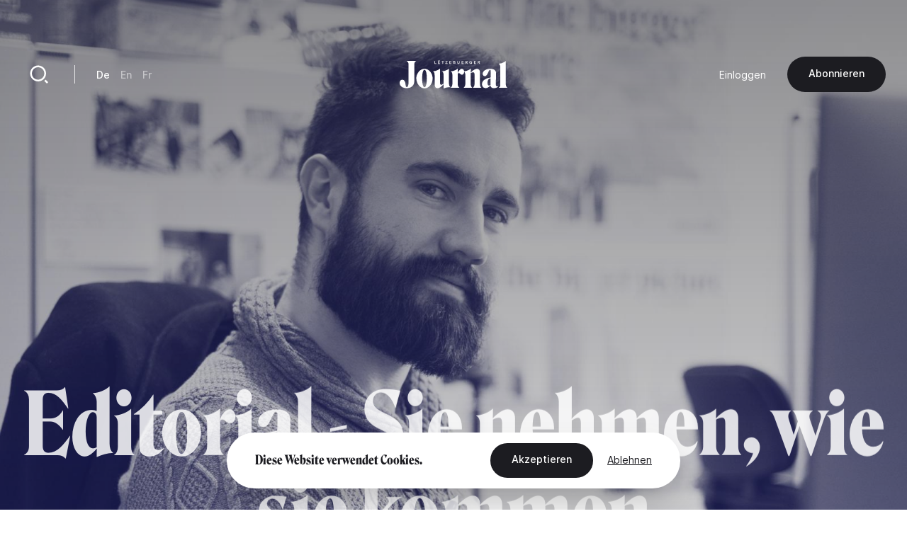

--- FILE ---
content_type: text/html; charset=UTF-8
request_url: https://journal.lu/de/editorial-sie-nehmen-wie-sie-kommen
body_size: 15148
content:
<!DOCTYPE html>
<html lang="de" dir="ltr" prefix="og: https://ogp.me/ns#">
<head>
  <meta charset="utf-8" />
<meta name="description" content="Die Schulen in Luxemburg stehen – gelinde gesagt – vor enormen Herausforderungen. Doch können diese überhaupt im Klassenzimmer gelöst werden?" />
<link rel="canonical" href="https://journal.lu/de/editorial-sie-nehmen-wie-sie-kommen" />
<meta property="og:site_name" content="Lëtzebuerger Journal" />
<meta property="og:url" content="https://journal.lu/de/editorial-sie-nehmen-wie-sie-kommen" />
<meta property="og:title" content="Editorial - Sie nehmen, wie sie kommen" />
<meta property="og:description" content="Die Schulen in Luxemburg stehen – gelinde gesagt – vor enormen Herausforderungen. Doch können diese überhaupt im Klassenzimmer gelöst werden?" />
<meta property="og:image" content="https://journal.lu/sites/default/files/styles/meta/public/upload/media/image/2024-02/Misch%20Pautsch%20Edito%201.jpg?h=7867dd6e&amp;itok=CC1dwauq" />
<meta property="og:image:url" content="https://journal.lu/sites/default/files/styles/meta/public/upload/media/image/2024-02/Misch%20Pautsch%20Edito%201.jpg?h=7867dd6e&amp;itok=CC1dwauq" />
<meta property="og:image:secure_url" content="https://journal.lu/sites/default/files/styles/meta/public/upload/media/image/2024-02/Misch%20Pautsch%20Edito%201.jpg?h=7867dd6e&amp;itok=CC1dwauq" />
<meta property="profile:username" content="john.doe" />
<meta name="twitter:card" content="summary_large_image" />
<meta name="twitter:description" content="Die Schulen in Luxemburg stehen – gelinde gesagt – vor enormen Herausforderungen. Doch können diese überhaupt im Klassenzimmer gelöst werden?" />
<meta name="twitter:site" content="@letzjournal" />
<meta name="twitter:image" content="https://journal.lu/sites/default/files/styles/meta/public/upload/media/image/2024-02/Misch%20Pautsch%20Edito%201.jpg?h=7867dd6e&amp;itok=CC1dwauq" />
<meta name="Generator" content="Drupal 10 (https://www.drupal.org); Commerce 3" />
<meta name="MobileOptimized" content="width" />
<meta name="HandheldFriendly" content="true" />
<meta name="viewport" content="width=device-width, initial-scale=1.0" />
<link rel="alternate" hreflang="de" href="https://journal.lu/de/editorial-sie-nehmen-wie-sie-kommen" />
<link rel="alternate" hreflang="en" href="https://journal.lu/en/editorial-taking-them-they-are" />
<link rel="alternate" hreflang="fr" href="https://journal.lu/fr/editorial-les-prendre-comme-ils-viennent" />

    <title>Editorial - Sie nehmen, wie sie kommen | Lëtzebuerger Journal</title>
    <script>
        if(navigator.userAgent.toLowerCase().indexOf("chrome")>-1){var o=["\n %c made by %c explose %c https://www.explose.com/","font-family:Arial; font-size:15px; color: #fff; background: #000; padding:20px 0 20px 20px","font-family:Arial; font-weight:bold; font-size:15px; color: #fff; background: #000; padding:20px 0 20px 0"," font-size:10px; color: #fff; background: #000; padding:25px 20px 21px"];window.console.log.apply(console,o)}else if(window.console){window.console.log("Made by Explose - https://www.explose.com")};
    </script>
    <link rel="icon" href="/themes/journal/src/img/favicon.svg">
<meta name="viewport" content="width=device-width, initial-scale=1.0, maximum-scale=1.0, user-scalable=0">
    <style type="text/css">
[x-cloak] { display: none !important; }
[js-appear] { opacity: 0; }
</style>
    <script>
  window.user = 0;

  if (window.ReactNativeWebView){
    window.ReactNativeWebView.postMessage(JSON.stringify({ action:"setUser", user: "0" , locale: "de" }));
  }



</script>




    <meta name="facebook-domain-verification" content="dcf8id4tckzdfetyrg6benng2y3oip" />
    <meta name="google-site-verification" content="HMtVrZxrJaC49eQbcbZ6k_nh4JzmUVPL_u_1iIyn7PA" />
  <link href="/themes/journal/dist/main.b41a6dd49ea07bd5d7dc.css" rel="stylesheet"></head>
  <body class="font-sans text-base text-black antialiased leading-relaxed overflow-x-hidden" x-data :class="{ 'portrait:overflow-y-hidden': $store.app.page == 'home' && $store.app.isMobile }">

  <a href="#main-content" class="sr-only focus:not-sr-only">
    Direkt zum Inhalt
  </a>

      <a id="main-content" tabindex="-1"></a>

<script type="text/javascript">

function msieversion()
{
  var isIE11 = !!window.MSInputMethodContext && !!document.documentMode;
  return isIE11;
}

if(msieversion()) {

  var bannerContainer = document.createElement("div");
    bannerContainer.className += 'bg-black text-white fixed m-8 rounded-xl left-0 top-0 right-0 z-60 text-center px-14 py-20';

    var bannerTitle = document.createElement("p");
    bannerTitle.innerHTML = 'You are using an old browser.';
    bannerTitle.className += 'font-serif text-midnight text-2xl leading-none mb-10';

    var bannerText = document.createElement("p");
    bannerText.innerHTML = 'Some Lëtzebuerger Journal features may not work, or may not work properly. We recommend you update your browser, or use an alternative browser such as Microsoft Edge, Google Chrome, Firefox or Safari.';
    bannerText.className += 'mb-16';

    var bannerBtn = document.createElement("a");
    bannerBtn.innerHTML = 'Update my browser';
    bannerBtn.href = 'https://browser-update.org/update.html?force_outdated=true';
    bannerBtn.setAttribute("target", "_blank");
    bannerBtn.className += 'text-black bg-white inline-block pt-5 pb-6 px-12 text-sm font-medium rounded-full transition-background duration-200 ease-in-out hover:bg-opacity-80 focus:outline-none';

    bannerContainer.appendChild(bannerTitle);
    bannerContainer.appendChild(bannerText)
    bannerContainer.appendChild(bannerBtn);
    document.body.appendChild(bannerContainer);

}
</script>

<div
id="js-welcome-loading"
class="bg-blue flex fixed inset-0 z-60 overflow-hidden transform"
x-data x-show="$store.app.page !== 'shop' && $store.app.page !== 'userform' && !$store.app.isApp">
  <div id="js-loader-logo" class="w-96 h-96 m-auto md:w-128 md:h-128"></div>
</div>

<template x-data x-if="$store.app.isMobile">
  <div
id="navbar"
class="fixed left-0 bottom-0 right-0 mb-6 z-50"
x-data="{ langsOpened: false, isShowed: true }"
@scroll.window="if($store.app.page != 'home') { ((window.scrollY > 10) && (window.scrollDirection() == 'bottom')) ? isShowed = false : isShowed = true }"
x-show="isShowed"
x-transition:enter="transition ease-out duration-200"
x-transition:enter-start="opacity-0 transform translate-y-full"
x-transition:enter-end="opacity-100 transform translate-y-0"
x-transition:leave="transition ease-in duration-200"
x-transition:leave-start="opacity-100 transform translate-y-0"
x-transition:leave-end="opacity-0 transform translate-y-full"
>

  <script type="text/jscript">
    window.H.attach(document.getElementById('navbar').querySelectorAll("a:not([data-router-disabled=\"true\"]"));
  </script>

  <div class="m-auto w-min">

    <div
    x-show="langsOpened"
    x-transition:enter="transition ease-out duration-200"
    x-transition:enter-start="opacity-0 transform translate-y-2"
    x-transition:enter-end="opacity-100 transform translate-y-0"
    x-transition:leave="transition ease-in duration-200"
    x-transition:leave-start="opacity-100 transform translate-y-0"
    x-transition:leave-end="opacity-0 transform translate-y-2"
    class="flex justify-end mb-6">
      <div class="bg-white rounded-lg shadow-md p-8">
           <ul class="js-language-switcher flex flex-wrap items-center space-y-3 md:space-y-0 md:space-x-6"><li class="w-full md:w-auto"><a href="/de/editorial-sie-nehmen-wie-sie-kommen" class="text-sm font-medium opacity-50 transition duration-200 hover:opacity-100 opacity-100 is-active" x-data="{}" :class="{ 'text-white' : !$store.app.headerIsMinified &amp;&amp; $store.app.headerIsNegative &amp;&amp; !$store.app.isMobile }" data-router-disabled="true" hreflang="de" data-drupal-link-system-path="node/1889" aria-current="page">De</a></li><li class="w-full md:w-auto"><a href="/en/editorial-taking-them-they-are" class="text-sm font-medium opacity-50 transition duration-200 hover:opacity-100" x-data="{}" :class="{ &#039;text-white&#039; : !$store.app.headerIsMinified &amp;&amp; $store.app.headerIsNegative &amp;&amp; !$store.app.isMobile }" data-router-disabled="true" hreflang="en" data-drupal-link-system-path="node/1889">En</a></li><li class="w-full md:w-auto"><a href="/fr/editorial-les-prendre-comme-ils-viennent" class="text-sm font-medium opacity-50 transition duration-200 hover:opacity-100" x-data="{}" :class="{ &#039;text-white&#039; : !$store.app.headerIsMinified &amp;&amp; $store.app.headerIsNegative &amp;&amp; !$store.app.isMobile }" data-router-disabled="true" hreflang="fr" data-drupal-link-system-path="node/1889">Fr</a></li></ul>


      </div>
    </div>

    <div class="bg-black-700 rounded-full flex items-stretch shadow-md py-4 px-4">

      <ul class="flex items-stretch justify-between w-full mx-4">
        <li>
          <a
             href="/de"
             class="block w-20 h-16 rounded-full flex"
             :class="{ 'opacity-50': $store.app.page != 'home' }">
            <svg xmlns="http://www.w3.org/2000/svg" viewBox="0 0 24 24" class="w-10 m-auto" aria-hidden="true"><path class="fill-white" d="M21 20a1 1 0 0 1-1 1H4a1 1 0 0 1-1-1V9.49a1 1 0 0 1 .386-.79l8-6.222a1 1 0 0 1 1.228 0l8 6.222a1 1 0 0 1 .386.79V20zm-2-1V9.978l-7-5.444-7 5.444V19h14z"/></svg>
          </a>
        </li>
        <li>
          <a
             href="/de/articles"
             class="block w-20 h-16 rounded-full flex"
             :class="{ 'opacity-50': $store.app.page != 'search' }">
            <svg xmlns="http://www.w3.org/2000/svg" viewBox="0 0 24 24" class="w-10 m-auto" aria-hidden="true"><path class="fill-white" d="M11 2c4.968 0 9 4.032 9 9s-4.032 9-9 9-9-4.032-9-9 4.032-9 9-9zm0 16c3.867 0 7-3.133 7-7 0-3.868-3.133-7-7-7-3.868 0-7 3.132-7 7 0 3.867 3.132 7 7 7zm8.485.071l2.829 2.828-1.415 1.415-2.828-2.829 1.414-1.414z"/></svg>
          </a>
        </li>
        <li class="ios-hide">
          <a
             href="/de/products"
             class="block w-20 h-16 rounded-full flex"
             :class="{ 'opacity-50': $store.app.page != 'shop' }">
            <svg xmlns="http://www.w3.org/2000/svg" viewBox="0 0 24 24" class="w-10 m-auto" aria-hidden="true"><path class="fill-white" d="M20 22H4a1 1 0 0 1-1-1V3a1 1 0 0 1 1-1h16a1 1 0 0 1 1 1v18a1 1 0 0 1-1 1zm-1-2V4H5v16h14zM9 6v2a3 3 0 0 0 6 0V6h2v2A5 5 0 0 1 7 8V6h2z"/></svg>
          </a>
        </li>
        <li>
          <a
             href="/de/user/login"
             class="block w-20 h-16 rounded-full flex"
             :class="{ 'opacity-50': ($store.app.page != 'account' && $store.app.page != 'userform') }">
            <svg xmlns="http://www.w3.org/2000/svg" viewBox="0 0 24 24" class="w-10 m-auto" aria-hidden="true"><path class="fill-white" d="M4 22a8 8 0 1 1 16 0h-2a6 6 0 1 0-12 0H4zm8-9c-3.315 0-6-2.685-6-6s2.685-6 6-6 6 2.685 6 6-2.685 6-6 6zm0-2c2.21 0 4-1.79 4-4s-1.79-4-4-4-4 1.79-4 4 1.79 4 4 4z"/></svg>
          </a>
        </li>
      </ul>

      <button class="rounded-full flex items-center pl-6 pr-4 focus:outline-none"
              @click="langsOpened = ! langsOpened"
              :class="{ 'bg-white': langsOpened, 'bg-white bg-opacity-5': !langsOpened }">
        <span class="uppercase text-xs font-medium" :class="{ 'text-black': langsOpened, 'text-white': !langsOpened }">de</span>
        <svg
             xmlns="http://www.w3.org/2000/svg"
             viewBox="0 0 24 24"
             width="22"
             height="22"
             class="transform"
             :class="{ 'rotate-180': langsOpened }">
          <path :class="{ 'fill-black': langsOpened, 'fill-white': !langsOpened }" d="M12 15l-4.243-4.243 1.415-1.414L12 12.172l2.828-2.829 1.415 1.414z"/></svg>
      </button>

    </div>

  </div>

</div>
</template>

<template x-data x-if="!$store.app.light">
  <header class="header">

  <script type="text/jscript">
    window.H.attach(document.querySelector('.header').querySelectorAll('[data-router-enabled]'))
  </script>

  <div
  x-data
  :class="{
    'bg-white shadow-sm py-8 header-wrapper-is-minified' : $store.app.headerIsMinified,
    'py-16 md:pt-32' : !$store.app.headerIsMinified,
    'landscape:absolute' : $store.app.page == 'home' && $store.app.isMobile
  }"
  class="header-wrapper fixed z-40 left-0 right-0 top-0 transition-padding duration-200 ease-in-out">

    <div class="flex justify-between items-center px-8 lg:container">

      <a href="/de" data-router-enabled class="block m-auto overflow-hidden h-14 order-2 md:h-16 lg:h-16">


        <svg
          :class="{ '-translate-y-full opacity-0' : $store.app.headerIsMinified }"
          xmlns="http://www.w3.org/2000/svg" overflow="visible" viewBox="0 0 458 121" class="m-auto transform transition-all duration-500 ease-in-out h-full object-contain max-w-full"><path :class="{ 'fill-white' : $store.app.headerIsNegative, 'fill-black' : !$store.app.headerIsNegative }" class="transition duration-1000 linear" d="M29.3 3.8c2.9 1.3 5.1 3.3 6.6 6 1.4 2.7 2.1 5.9 2.1 9.7v70.3c0 8.5-.7 14.9-2.1 19-1.4 4.1-3.1 6.2-5.1 6.2-2 0-3.4-.9-4.1-2.7-.7-1.8-1.3-4.8-1.7-8.9a31 31 0 00-4.1-14.3 10.8 10.8 0 00-9.8-5.6c-2.3 0-4.3.7-6 2-1.7 1.3-2.9 3-3.8 5.1-.9 2-1.3 4.3-1.3 6.6 0 3.6 1 7.1 3.1 10.5 2.1 3.5 5.4 6.3 9.9 8.6a38.9 38.9 0 0017.6 3.4 37 37 0 0015.6-3.3c4.8-2.2 8.7-5.5 11.7-10a30 30 0 004.4-16.6V19.5c0-3.8.6-7 1.9-9.8 1.3-2.8 3.2-4.8 5.7-5.9v-.5H29.3v.5zM130 49.2a37.2 37.2 0 00-10.9-9 28.1 28.1 0 00-13.5-3.3 28 28 0 00-13.4 3.3 34.8 34.8 0 00-10.9 9 46.6 46.6 0 00-7.3 45c1.8 5 4.2 9.5 7.4 13.4a37 37 0 0011 9.2 28.3 28.3 0 0026.7.1 34 34 0 0010.9-9.2 46.6 46.6 0 0010.1-29.3A44.2 44.2 0 00130 49.2zm-15.6 48.3a48 48 0 01-3.4 13.2c-1.5 3.2-3.3 4.8-5.4 4.8-2.1 0-3.9-1.6-5.4-4.8a45 45 0 01-3.3-13.2 155.6 155.6 0 010-38.3c.7-5.5 1.8-9.8 3.3-13 1.5-3.2 3.3-4.7 5.4-4.7 2.2 0 4.1 1.6 5.6 4.7 1.5 3.2 2.6 7.5 3.3 13a152.7 152.7 0 01-.1 38.3zm96.8 11.7a29 29 0 01-1.5-10.4V36h-.3a34.2 34.2 0 01-7.8 5.6 51.4 51.4 0 01-21.3 6.1v.5c2.3 1.2 4 3.1 5 5.6 1 2.5 1.5 6 1.5 10.4v36.2l-5.6 3.4a9.2 9.2 0 01-4.9 1.4c-1.5-.1-2.7-.9-3.6-2.5-.9-1.6-1.3-3.9-1.3-7.1V36h-.4a32.5 32.5 0 01-7.6 5.6 51.4 51.4 0 01-21.3 6.1v.5c2.3 1.2 4 3.1 5.1 5.6 1.1 2.5 1.6 6 1.6 10.4V104c0 4.8 1.1 8.6 3.2 11.6 2.1 2.9 5.3 4.4 9.5 4.4 2.9 0 6-1 9.2-2.9 3.2-1.9 6.2-4.2 9.1-6.9 2.8-2.7 5.2-5.2 7-7.4l.3.2-.2 3.4-.1 4.3V121h.5c4.2-1.9 8.7-3.3 13.6-4.2 4.9-.9 9.9-1.3 15.1-1.4v-.5a10.5 10.5 0 01-4.8-5.7zm131.8 2.2c-.9-2.5-1.4-5.3-1.4-8.2V52.9c0-4.8-1.1-8.6-3.4-11.6a11.7 11.7 0 00-9.7-4.4c-2.8 0-6 .9-9.3 2.6a53.6 53.6 0 00-16.7 13.2l-.3-.2.2-3.4.1-4.3V36h-.5c-1.9 2-4.6 3.9-7.9 5.7a53.8 53.8 0 01-19.9 6 13 13 0 00-2.9-7 8.8 8.8 0 00-7-3.7c-2.2 0-4.5.9-6.9 2.7a30.2 30.2 0 00-10.3 15.5l-.3-.2.2-4.6.1-5.8V36h-.5c-1.9 2-4.5 3.9-7.8 5.7a51.4 51.4 0 01-21.3 6.1v.5c2.3 1.2 4 3 5.1 5.2 1.1 2.2 1.6 5.3 1.6 9.3v40.4a18.2 18.2 0 01-6.7 14.2v.5h36v-.5a19.1 19.1 0 01-4.7-6.1 17.9 17.9 0 01-1.8-8.1v-45l2.1-2.2a3 3 0 012.4-1c1 0 2 .4 3 1.1 1 .7 2 1.6 3 2.5 1 1 2.1 1.8 3.3 2.5 1.2.7 2.5 1.1 4 1.1 2.3 0 4.5-1.1 6.4-3.2 1.9-2.1 2.9-5.1 2.9-8.9v-.9a10 10 0 013.6 4.3c1.1 2.2 1.6 5.3 1.6 9.3v40.4a18.2 18.2 0 01-6.7 14.2v.5h35.9v-.5c-1.9-2-3.5-4.2-4.6-6.4a17 17 0 01-1.7-7.6V55.1c1.7-1.1 3.7-2 5.9-2.5a16 16 0 015.3-.7c1.7.1 3 .9 3.8 2.5.8 1.6 1.2 3.9 1.2 7.1v41.8a18.4 18.4 0 01-6.1 14v.5H347v-.5a12.7 12.7 0 01-4-5.9zm73.9.5a6 6 0 01-2.2.4c-1.5 0-2.8-.7-4-2.1a9.2 9.2 0 01-1.7-5.9l.2-11.5a8141.1 8141.1 0 00.6-25.9l.2-11.3a18 18 0 00-2.8-10.4 17.5 17.5 0 00-8.4-6.2 48.6 48.6 0 00-25.1-.7 41 41 0 00-10.3 4.1c-3.1 1.8-5.6 4-7.5 6.6a14.8 14.8 0 00-2.8 9c0 3.2.9 5.6 2.6 7.5a8.5 8.5 0 006.4 2.7c2.1 0 4-.6 5.6-1.9 1.6-1.3 3.1-2.9 4.3-5 1.3-2 2.4-4.2 3.4-6.4l2.8-6.4c.9-2 1.9-3.7 2.8-5 1-1.3 2.1-1.9 3.3-1.9.9 0 1.6.5 2.1 1.4.5 1 .8 2.2.8 3.7l-.1 9.2-.2 12.1-.1 6.3c-8.2 1.2-15 3.2-20.4 5.9a33 33 0 00-12.2 9.6c-2.7 3.7-4 7.8-4 12.1 0 3.8.7 7 2.1 9.6a14.8 14.8 0 0013.1 8.1 21.6 21.6 0 0013.3-4.8c2.3-1.7 4.8-3.9 7.5-6.8h.2c.2 2.4.8 4.4 1.9 6 1.4 2 3.3 3.5 5.5 4.4 2.2.9 4.6 1.4 7.2 1.4a28.4 28.4 0 0013.5-3.6c2.1-1.2 3.7-2.7 5-4.4l-.5-1.1a5 5 0 01-2.1 1.2zm-30.5-17.3l-.1 11.2c-1.2.8-2.3 1.4-3.4 1.8-1.1.4-2.2.6-3.2.6-1.9 0-3.4-.9-4.5-2.7a16.3 16.3 0 01-1.6-8.2c0-2.9.3-5.8 1-8.7.7-2.8 2-5.3 3.9-7.2a14 14 0 018.2-3.7l-.1 4.1-.2 12.8zm66.9 17.2a19.3 19.3 0 01-1.8-8.7V3.3h-.5c-1.9 2-4.6 3.9-7.9 5.7a54 54 0 01-21.7 6.1v.5c2 1.2 3.7 3.2 4.9 6a21 21 0 011.8 8.5v73.1c0 3.4-.5 6.2-1.6 8.6a14 14 0 01-4.5 5.6v.5h36v-.5a13.8 13.8 0 01-4.7-5.6zM155.7 13.6h-5.1V3.5h-2.1v12h7.2zm15.9 0h-6.2v-3.4h5.6V8.4h-5.6v-3h5.9V3.5h-8v12h8.3zm-5.9-11.2c.4 0 .6-.1.9-.3.2-.2.4-.5.4-.8a1 1 0 00-.4-.8c-.3-.4-.6-.5-.9-.5-.4 0-.6.1-.9.4-.2.2-.3.5-.3.8 0 .3.1.6.3.8.2.3.5.4.9.4zm3.3 0c.4 0 .6-.1.9-.3.2-.2.4-.5.4-.8a1 1 0 00-.4-.8c-.2-.4-.5-.5-.9-.5s-.6.1-.9.4c-.2.2-.3.5-.3.8 0 .3.1.6.3.8.3.3.6.4.9.4zm13.2 13.1h2.1V5.4h3.7V3.5h-9.5v1.9h3.7zm21.6-1.9h-6.7l6.6-8.2V3.5h-9v1.9h6.4l-6.5 8.2v1.9h9.2zm16.3 0H214v-3.4h5.5V8.4H214v-3h5.8V3.5h-8v12h8.3zm14.2 1.7l1.5-.6c.4-.3.8-.6 1-1.1.3-.4.4-1 .4-1.7 0-.8-.2-1.5-.7-2-.5-.5-1.1-.8-1.9-.9a3 3 0 001.5-1c.4-.4.6-1 .6-1.7 0-.5-.1-1-.3-1.4-.2-.4-.5-.7-.8-.9l-1.2-.5-1.3-.2h-4.7v12h4.3c.5.2 1 .2 1.6 0zm-3.9-10h1.7c.8 0 1.4.1 1.8.3.4.2.6.6.6 1.2 0 .5-.2.9-.6 1.2-.4.3-.9.4-1.6.4h-1.9V5.3zm0 8.4v-3.5h2c.9 0 1.5.1 2 .4.4.2.6.7.6 1.3 0 .4-.1.7-.3 1l-.7.5-.9.2-.9.1h-1.8zm16.3.9c.4.4.9.7 1.5.9.6.2 1.2.3 1.9.3s1.3-.1 1.9-.3a4 4 0 002.5-2.4 6 6 0 00.4-2V3.5h-2.1V11l-.1 1c-.1.3-.2.7-.4.9l-.8.7c-.3.2-.8.3-1.3.3s-.9-.1-1.3-.3l-.8-.7c-.2-.3-.4-.6-.4-.9l-.1-1V3.5h-2.1v7.6c0 .7.1 1.4.4 2 0 .6.3 1.1.8 1.5zm25.2-1h-6.1v-3.4h5.5V8.4h-5.5v-3h5.8V3.5h-8v12h8.3zm10.4-3.2h1.6l2.8 5.1h2.6l-3.2-5.3c.8-.2 1.5-.6 2-1.1.5-.5.7-1.3.7-2.1 0-.6-.1-1.2-.4-1.6a3.5 3.5 0 00-2.4-1.7l-1.6-.2h-4.2v12h2.1v-5.1zm0-5.1h1.9l.8.1c.3 0 .5.1.8.3l.6.5a1.9 1.9 0 010 1.7l-.6.5-.8.3-.9.1h-1.7V5.3zm15.9 8.8c.6.6 1.3 1 2.1 1.3.8.3 1.7.5 2.7.5l2.5-.2 2-.7V8.7h-4.6v1.8h2.5v3.1a6 6 0 01-2.4.4c-.7 0-1.3-.1-1.8-.3a3 3 0 01-1.3-.9c-.4-.4-.7-.9-.8-1.4-.2-.5-.3-1.1-.3-1.8 0-.6.1-1.2.3-1.7l.8-1.4a3.8 3.8 0 013-1.2 4 4 0 011.8.4c.5.2 1 .5 1.3.9l1.5-1.6a5 5 0 00-1.9-1.1c-.8-.3-1.7-.4-2.6-.4-.9 0-1.8.1-2.6.4a6 6 0 00-4 5.9c0 .9.2 1.8.5 2.6.2.4.7 1.1 1.3 1.7zm26.2-.5h-6.1v-3.4h5.5V8.4h-5.5v-3h5.8V3.5h-7.9v12h8.2zm10.4-3.2h1.6l2.8 5.1h2.6l-3.2-5.3c.8-.2 1.5-.6 2-1.1.5-.5.7-1.3.7-2.1 0-.6-.1-1.2-.4-1.6a3.5 3.5 0 00-2.4-1.7l-1.6-.2h-4.2v12h2.1v-5.1zm0-5.1h1.9l.8.1c.3 0 .5.1.8.3l.6.5a1.9 1.9 0 010 1.7l-.6.5-.8.3-.9.1h-1.7V5.3z"/></svg>


        
        <svg
        :class="{ '-translate-y-full' : $store.app.headerIsMinified, 'opacity-0' : !$store.app.headerIsMinified }"
        xmlns="http://www.w3.org/2000/svg" viewBox="0 0 188 188" class="m-auto transform transition-all duration-500 ease-in-out h-full object-contain"><rect width="188" height="188" rx="56"/><path fill="#fff" d="M97.6 66v53A19.5 19.5 0 0178 138.3h-1a19.8 19.8 0 01-19.8-19.8v-5a12.3 12.3 0 0112.2-12.3 12 12 0 0112.1 12v5.3a19.8 19.8 0 0019.8 19.8h1A19.5 19.5 0 00122 119V66.1a20.9 20.9 0 012.1-9.9 13.5 13.5 0 016.7-6.1v-.5h-42v.5a13.5 13.5 0 016.7 6.1 20.9 20.9 0 012.2 9.9"/></svg>

      </a>

      <div class="hidden md:justify-end md:order-3 md:flex md:w-128">
        
        <ul class="flex flex-wrap items-center space-x-12">
      <li>
                <a href="/de/user/login" data-router-enabled class="text-sm" x-data :class="{ 'text-white': $store.app.headerIsNegative && !$store.app.headerIsMinified }">Einloggen</a>
      
      </li>
  
    <li class="ios-hide">
    <a
href="/de/products"data-router-enabled class="bg-black text-white inline-block pt-5 pb-6 px-12 text-sm font-medium rounded-full whitespace-nowrap transition-background duration-200 ease-in-out hover:bg-opacity-80 focus:outline-none">
 Abonnieren

</a>
  </li>
  
</ul>



      </div>

      <div class="hidden md:flex md:items-center md:divide-x md:divide-black-100 md:order-1 md:w-128">

        <a href="/de/articles" data-router-enabled class="block relative w-20 h-20 flex group">
          <svg xmlns="http://www.w3.org/2000/svg" viewBox="0 0 24 24" class="w-12 m-auto relative z-10"  aria-hidden="true"><path class="fill-black transition group-hover:fill-white" :class="{ 'fill-white' : $store.app.headerIsNegative && !$store.app.headerIsMinified, 'fill-black' : !$store.app.headerIsNegative && $store.app.headerIsMinified }" d="M11 2c4.968 0 9 4.032 9 9s-4.032 9-9 9-9-4.032-9-9 4.032-9 9-9zm0 16c3.867 0 7-3.133 7-7 0-3.868-3.133-7-7-7-3.868 0-7 3.132-7 7 0 3.867 3.132 7 7 7zm8.485.071l2.829 2.828-1.415 1.415-2.828-2.829 1.414-1.414z"/></svg>
          <div class="absolute inset-0 bg-black rounded-full z-0 transform scale-0 transition-transform duration-200 group-hover:scale-110"></div>
        </a>

        <div class="border-l border-black-100 ml-10 pl-12">
             <ul class="js-language-switcher flex flex-wrap items-center space-y-3 md:space-y-0 md:space-x-6"><li class="w-full md:w-auto"><a href="/de/editorial-sie-nehmen-wie-sie-kommen" class="text-sm font-medium opacity-50 transition duration-200 hover:opacity-100 opacity-100 is-active" x-data="{}" :class="{ 'text-white' : !$store.app.headerIsMinified &amp;&amp; $store.app.headerIsNegative &amp;&amp; !$store.app.isMobile }" data-router-disabled="true" hreflang="de" data-drupal-link-system-path="node/1889" aria-current="page">De</a></li><li class="w-full md:w-auto"><a href="/en/editorial-taking-them-they-are" class="text-sm font-medium opacity-50 transition duration-200 hover:opacity-100" x-data="{}" :class="{ &#039;text-white&#039; : !$store.app.headerIsMinified &amp;&amp; $store.app.headerIsNegative &amp;&amp; !$store.app.isMobile }" data-router-disabled="true" hreflang="en" data-drupal-link-system-path="node/1889">En</a></li><li class="w-full md:w-auto"><a href="/fr/editorial-les-prendre-comme-ils-viennent" class="text-sm font-medium opacity-50 transition duration-200 hover:opacity-100" x-data="{}" :class="{ &#039;text-white&#039; : !$store.app.headerIsMinified &amp;&amp; $store.app.headerIsNegative &amp;&amp; !$store.app.isMobile }" data-router-disabled="true" hreflang="fr" data-drupal-link-system-path="node/1889">Fr</a></li></ul>


        </div>
      </div>

    </div>

  </div>

</header>
</template>

<div class="flex flex-wrap">

  <div class="w-full" data-scroll-container x-data :class="{'order-2 lg:ml-auto lg:w-4/6 lg:min-h-screen lg:flex lg:flex-col lg:justify-between': $store.app.light}">

    <template x-data x-if="$store.app.light">
    <header class="header-light container mt-16 absolute top-0 left-0 right-0 z-10 md:relative md:left-auto md:right-auto md:top-auto md:my-24 md:mx-auto lg:mb-32 xl:mb-48" :class="{ 'lg:max-w-screen-md xl:max-w-screen-lg' : $store.app.page == 'shop', 'md:max-w-screen-sm' : $store.app.page !== 'shop' }">

  <script type="text/jscript">
    window.H.attach(document.querySelector('.header-light').querySelectorAll('[data-router-enabled]'))
  </script>

  <div class="header-light-wrapper flex items-center">

    <a href="/de" data-router-enabled>
      <svg xmlns="http://www.w3.org/2000/svg" viewBox="0 0 188 188" class="w-20"><rect width="188" height="188" rx="56"/><path fill="#fff" d="M97.6 66v53A19.5 19.5 0 0178 138.3h-1a19.8 19.8 0 01-19.8-19.8v-5a12.3 12.3 0 0112.2-12.3 12 12 0 0112.1 12v5.3a19.8 19.8 0 0019.8 19.8h1A19.5 19.5 0 00122 119V66.1a20.9 20.9 0 012.1-9.9 13.5 13.5 0 016.7-6.1v-.5h-42v.5a13.5 13.5 0 016.7 6.1 20.9 20.9 0 012.2 9.9"/></svg>
    </a>

    <div class="hidden md:border-l md:border-black-100 md:ml-10 md:pl-12 md:block">
         <ul class="js-language-switcher flex flex-wrap items-center space-y-3 md:space-y-0 md:space-x-6"><li class="w-full md:w-auto"><a href="/de/editorial-sie-nehmen-wie-sie-kommen" class="text-sm font-medium opacity-50 transition duration-200 hover:opacity-100 opacity-100 is-active" x-data="{}" :class="{ 'text-white' : !$store.app.headerIsMinified &amp;&amp; $store.app.headerIsNegative &amp;&amp; !$store.app.isMobile }" data-router-disabled="true" hreflang="de" data-drupal-link-system-path="node/1889" aria-current="page">De</a></li><li class="w-full md:w-auto"><a href="/en/editorial-taking-them-they-are" class="text-sm font-medium opacity-50 transition duration-200 hover:opacity-100" x-data="{}" :class="{ &#039;text-white&#039; : !$store.app.headerIsMinified &amp;&amp; $store.app.headerIsNegative &amp;&amp; !$store.app.isMobile }" data-router-disabled="true" hreflang="en" data-drupal-link-system-path="node/1889">En</a></li><li class="w-full md:w-auto"><a href="/fr/editorial-les-prendre-comme-ils-viennent" class="text-sm font-medium opacity-50 transition duration-200 hover:opacity-100" x-data="{}" :class="{ &#039;text-white&#039; : !$store.app.headerIsMinified &amp;&amp; $store.app.headerIsNegative &amp;&amp; !$store.app.isMobile }" data-router-disabled="true" hreflang="fr" data-drupal-link-system-path="node/1889">Fr</a></li></ul>


    </div>

    <div class="hidden md:ml-auto md:block">
      <a
href="/de"data-router-enabled class="bg-black text-white inline-block pt-5 pb-6 px-12 text-sm font-medium rounded-full whitespace-nowrap transition-background duration-200 ease-in-out hover:bg-opacity-80 focus:outline-none">
 Zurück

</a>
    </div>

  </div>

</header>
    </template>

    <main role="main" :class="{'portrait:h-screen landscape:h-screen-sm': $store.app.page == 'home' && $store.app.isMobile}" data-router-wrapper>
        <article
class="relative h-full "
data-router-view="article" data-href-en="/en/editorial-taking-them-they-are" data-href-de="/de/editorial-sie-nehmen-wie-sie-kommen" data-href-fr="/fr/editorial-les-prendre-comme-ils-viennent">

        <div x-data x-init="window.createLoginCookie(1889)"></div>
    
  <div class="md:hidden">
    <div class="pageback fixed w-28 h-28 z-50 flex left-0 top-0 z-20 md:flex-none md:w-auto md:h-auto md:relative md:z-0">
  <button x-on:click="history.back();" class="w-16 h-16 bg-black shadow-sm flex rounded-full m-auto md:m-0">
    <svg xmlns="http://www.w3.org/2000/svg" viewBox="0 0 24 24" width="24" height="24" class="w-16 m-auto">
      <path class="fill-white" d="M10.828 12l4.95 4.95-1.414 1.414L8 12l6.364-6.364 1.414 1.414z"/>
    </svg>
  </button>
</div>
  </div>

  <header class="relative mb-24 aspect-ratio-narrow bg-black sm:aspect-ratio-square sm:mb-32 lg:mb-48 xl:mb-64">

    <div class="absolute inset-0 flex overflow-hidden pt-32 md:pt-48">

      <div class="container m-auto text-center relative z-20">

        <h1 js-appear class="font-serif text-3xl leading-tight mb-8 text-white break-words pt-8 -mt-8 sm:text-4xl md:mb-16 md:text-5xl lg:text-6xl lg:leading-none xl:text-7xl">Editorial - Sie nehmen, wie sie kommen </h1>

        
                <span js-appear class="text-sm text-white md:text-base">
          Von&nbsp;<a href="/de/misch-pautsch" class="inline-block hover:underline">Misch Pautsch</a>,&nbsp;<a href="/de/lex-kleren" class="inline-block hover:underline">Lex Kleren</a>        </span>
        
        <time js-appear class="block text-sm text-white md:text-base">
        Veröffentlicht am
20. Feb. 2024
        </time>

        <span js-appear class="block text-sm text-white md:text-base">
          
                                                  
                              </span>

      </div>

      <div class="absolute z-10 inset-0 bg-gradient-to-b from-black opacity-50"></div>

            <div data-scroll data-scroll-speed="-2" class="absolute inset-0 cover">
        <picture>
                  <source srcset="/sites/default/files/styles/2000_square/public/upload/media/image/2024-02/Misch%20Pautsch%20Edito%201.jpg?h=7867dd6e&amp;itok=qnLE97y8 1x, /sites/default/files/styles/2000_square/public/upload/media/image/2024-02/Misch%20Pautsch%20Edito%201.jpg?h=7867dd6e&amp;itok=qnLE97y8 2x" media="(min-width: 1600px)" type="image/jpeg" width="2000" height="2000"/>
              <source srcset="/sites/default/files/styles/1600_square/public/upload/media/image/2024-02/Misch%20Pautsch%20Edito%201.jpg?h=7867dd6e&amp;itok=aVK2L9MA 1x, /sites/default/files/styles/2000_square/public/upload/media/image/2024-02/Misch%20Pautsch%20Edito%201.jpg?h=7867dd6e&amp;itok=qnLE97y8 2x" media="(min-width: 1280px)" type="image/jpeg" width="1600" height="1600"/>
              <source srcset="/sites/default/files/styles/1280_square/public/upload/media/image/2024-02/Misch%20Pautsch%20Edito%201.jpg?h=7867dd6e&amp;itok=jzuEvtVX 1x, /sites/default/files/styles/1600_square/public/upload/media/image/2024-02/Misch%20Pautsch%20Edito%201.jpg?h=7867dd6e&amp;itok=aVK2L9MA 2x" media="(min-width: 640px)" type="image/jpeg" width="1280" height="1280"/>
              <source srcset="/sites/default/files/styles/640_square/public/upload/media/image/2024-02/Misch%20Pautsch%20Edito%201.jpg?h=7867dd6e&amp;itok=kBQzo1GO 1x, /sites/default/files/styles/1280_square/public/upload/media/image/2024-02/Misch%20Pautsch%20Edito%201.jpg?h=7867dd6e&amp;itok=jzuEvtVX 2x" media="(min-width: 0px)" type="image/jpeg" width="640" height="640"/>
                  <img width="640" height="640" src="/sites/default/files/styles/640_square/public/upload/media/image/2024-02/Misch%20Pautsch%20Edito%201.jpg?h=7867dd6e&amp;itok=kBQzo1GO" alt="" loading="lazy" class="w-full" />

  </picture>

    </div>
  
    </div>



  </header>

  <div class="space-y-24 overflow-hidden md:space-y-32 lg:space-y-48 xl:space-y-56">

                      
      
    
    <section class="container relative z-0 md:max-w-screen-sm lg:max-w-screen-md">
      <div class="font-serif text-xl sm:text-2xl md:text-3xl md:leading-tight lg:text-4xl">
        <p><span><span>Die Schulen in Luxemburg stehen – gelinde gesagt – vor enormen Herausforderungen. Doch können diese überhaupt im Klassenzimmer gelöst werden?</span></span></p>

      </div>
    </section>

    
                  <section class="paragraph paragraph--type-- container md:max-w-screen-sm lg:max-w-screen-md">
          <div class="editor">
            <p><em>Dieser Artikel wird dir gratis zur Verfügung gestellt. Wenn du unser Team unterstützen willst, <a href="https://journal.lu/de/products" target="_blank">schließe jetzt ein Abo ab</a>.</em></p>

<p>Nur selten hört man während zwei Interviews exakt den gleichen Satz, gesagt aus fundamental unterschiedlichen Gründen. Das verdient Hellhörigkeit: "Wir können die Kinder nicht ändern, also müssen wir uns ändern". Für CePAS-Direktorin Keipes ist es ein ehrliches Mission-Statement, ein Abstecken des Handlungsspielraumes des Schulpersonals und eine Anerkennung ständig neuer Anforderungen an die Institution Schule. Doch für SEW-Sprecherin Damé ist es Teil einer Aufzählung für sie "infantilisierender" Plattitüden, die das Lehrpersonal zu hören bekommt, wenn es über Gewaltausbrüche in Klassenzimmern berichtet. "So ist das eben. Schaut, dass ihr damit klarkommt."</p>

<p>"Wir können die Kinder nicht ändern, also müssen wir uns ändern" ist Teil der Antwort auf die Frage, wie mit physischer Gewalt in Klassenzimmern umgegangen werden kann, soll und muss. Der Grund der Gewalt schwingt in der Prämisse unserer Aussage mit: Nämlich, dass manche Kinder etwas "sind". Doch was eigentlich? Die Antworten in allen Interviews sind Varianten der gleichen Idee: "Weniger resilient", "Null frustrationstolerant", "ständig auf 180", "weniger aufmerksam", "wohlstandsverwahrlost", "schwerst traumatisiert". Nicht alle, natürlich, aber scheinbar immer mehr.</p>

<p>Die Krux ist, dass sie dies eben nicht "sind", sondern dazu wurden. Denn "kein Kind kommt aggressiv zur Welt", darüber sind sich alle einig. Was also "macht" sie zu dem, was sie "sind" – und mit dem das Schulpersonal zurechtkommen muss? Hier wird es komplizierter, und eine vertretbare Antwort kann vermutlich nur von allen Erziehungswissenschaftler*innen, Psycholog*innen und Soziolog*innen der Welt zusammen verfasst werden. Aber zwei Kapitel in diesem hypothetischen Schmöker würden sich wohl mit Bildungsverantwortung und Sozialen Medien auseinandersetzen.</p>
          </div>
        </section>
                                                  
    <section class="relative z-10 bg-yellow pb-32 lg:pb-48">
      <div class="absolute h-72 bg-gradient-to-t from-yellow left-0 top-0 right-0 transform -translate-y-full md:h-80 lg:h-96"></div>
      <div class="container lg:max-w-screen-md">

                  <h2 class="font-serif text-2xl text-center leading-tight mb-16 sm:text-3xl lg:text-4xl xl:text-5xl">Freier Zugang zum Rest des Artikels
</h2>
        
                        <p class="text-center">Du kannst diesen Artikel kostenlos abrufen, wenn du unseren <strong>Newsletter abonnierst</strong>, der zweimal pro Woche versandt wird. Du brauchst außerdem ein Journal-Konto.
</p>

            <div class="text-center mt-16">
                              <a
href="/de/user/register"data-router-enabled class="bg-black text-white inline-block pt-5 pb-6 px-12 text-sm font-medium rounded-full whitespace-nowrap transition-background duration-200 ease-in-out hover:bg-opacity-80 focus:outline-none">
 Abonnieren

</a>
                          </div>

          
        </div>



      </div>
            <div class="flex justify-center mt-16">
        <div class="w-auto flex">
          <p class="text-sm">Du hast bereits ein Konto?
</p>
          <a href="/de/user/login" class="text-sm ml-6"><b>Einloggen
</b></a>
        </div>
     </div>
         </section>
    
  </div>

  <footer class="mt-32 overflow-x-hidden lg:mt-48 xl:mt-64">

    <div class="container space-y-24 divide-y divide-black-100 lg:space-y-32 md:max-w-screen-sm lg:max-w-screen-md">

      <ul class="flex items-center justify-center space-x-8 lg:space-x-10">
        <li>
          <a href="https://www.facebook.com/sharer/sharer.php?u=https://journal.lu/de/editorial-sie-nehmen-wie-sie-kommen" target="_blank" class="block transform transition duration-200 hover:scale-110 hover:opacity-50">
            <svg xmlns="http://www.w3.org/2000/svg" viewBox="0 0 24 24" class="w-10"><path class="fill-black" d="M13 9h4.5l-.5 2h-4v9h-2v-9H7V9h4V7.128c0-1.783.186-2.43.534-3.082a3.635 3.635 0 0 1 1.512-1.512C13.698 2.186 14.345 2 16.128 2c.522 0 .98.05 1.372.15V4h-1.372c-1.324 0-1.727.078-2.138.298-.304.162-.53.388-.692.692-.22.411-.298.814-.298 2.138V9z"/></svg>
          </a>
        </li>
        <li>
          <a href="https://twitter.com/share?url=https://journal.lu/de/editorial-sie-nehmen-wie-sie-kommen" target="_blank" class="block transform transition duration-200 hover:scale-110 hover:opacity-50">
            <svg xmlns="http://www.w3.org/2000/svg" viewBox="0 0 24 24" class="w-10"><path class="fill-black" d="M15.3 5.55a2.9 2.9 0 0 0-2.9 2.847l-.028 1.575a.6.6 0 0 1-.68.583l-1.561-.212c-2.054-.28-4.022-1.226-5.91-2.799-.598 3.31.57 5.603 3.383 7.372l1.747 1.098a.6.6 0 0 1 .034.993L7.793 18.17c.947.059 1.846.017 2.592-.131 4.718-.942 7.855-4.492 7.855-10.348 0-.478-1.012-2.141-2.94-2.141zm-4.9 2.81a4.9 4.9 0 0 1 8.385-3.355c.711-.005 1.316.175 2.669-.645-.335 1.64-.5 2.352-1.214 3.331 0 7.642-4.697 11.358-9.463 12.309-3.268.652-8.02-.419-9.382-1.841.694-.054 3.514-.357 5.144-1.55C5.16 15.7-.329 12.47 3.278 3.786c1.693 1.977 3.41 3.323 5.15 4.037 1.158.475 1.442.465 1.973.538z"/></svg>
          </a>
        </li>
        <li>
          <a href="https://www.linkedin.com/shareArticle?url=https://journal.lu/de/editorial-sie-nehmen-wie-sie-kommen" target="_blank" class="block transform transition duration-200 hover:scale-110 hover:opacity-50">
            <svg xmlns="http://www.w3.org/2000/svg" viewBox="0 0 24 24" class="w-10"><path class="fill-black" d="M12 9.55C12.917 8.613 14.111 8 15.5 8a5.5 5.5 0 0 1 5.5 5.5V21h-2v-7.5a3.5 3.5 0 0 0-7 0V21h-2V8.5h2v1.05zM5 6.5a1.5 1.5 0 1 1 0-3 1.5 1.5 0 0 1 0 3zm-1 2h2V21H4V8.5z"/></svg>
          </a>
        </li>
        <li>
          <a href="mailto:?subject=Lëtzebuerger Journal - Dieser Artikel des Lëtzebuerger Journal könnte dich interessieren.
&amp;body=&lt;p&gt;Moien,&lt;/p&gt;

&lt;p&gt;Entdecke den kompletten Artikel hier:&lt;/p&gt;
https://journal.lu/de/editorial-sie-nehmen-wie-sie-kommen" target="_blank" class="block transform transition duration-200 hover:scale-110 hover:opacity-50">
            <svg xmlns="http://www.w3.org/2000/svg" viewBox="0 0 24 24" class="w-10"><path class="fill-black" d="M3 3h18a1 1 0 0 1 1 1v16a1 1 0 0 1-1 1H3a1 1 0 0 1-1-1V4a1 1 0 0 1 1-1zm17 4.238l-7.928 7.1L4 7.216V19h16V7.238zM4.511 5l7.55 6.662L19.502 5H4.511z"/></svg>
          </a>
        </li>
        <li x-data="{ url: 'https://journal.lu/de/editorial-sie-nehmen-wie-sie-kommen', feedback: false }" class="relative">
          <span
          x-show="feedback"
          class="block bg-black-100 text-black-400 text-xs px-6 py-3 rounded-full truncate absolute left-1/2 top-0 transform -translate-x-1/2 -translate-y-full -mt-4 pointer-events-none">Kopiert!
</span>
          <button
          @click="$clipboard(url); feedback = true; $nextTick(() => { setTimeout(function(){ feedback = false.transition }, 3000); });" class="block transform transition duration-200 hover:scale-110 hover:opacity-50 focus:outline-none">
            <svg xmlns="http://www.w3.org/2000/svg" viewBox="0 0 24 24" class="w-10"><path class="fill-black" d="M13.06 8.11l1.415 1.415a7 7 0 0 1 0 9.9l-.354.353a7 7 0 0 1-9.9-9.9l1.415 1.415a5 5 0 1 0 7.071 7.071l.354-.354a5 5 0 0 0 0-7.07l-1.415-1.415 1.415-1.414zm6.718 6.011l-1.414-1.414a5 5 0 1 0-7.071-7.071l-.354.354a5 5 0 0 0 0 7.07l1.415 1.415-1.415 1.414-1.414-1.414a7 7 0 0 1 0-9.9l.354-.353a7 7 0 0 1 9.9 9.9z"/></svg>
          </button>
        </li>
      </ul>

      
            <div class="pt-24 lg:pt-32 first:pt-0">
        <ul class="flex flex-wrap">
                    <li class="mr-3 mb-3  ">
            <a href="/de/taxonomy/term/323" class="block border border-black border-opacity-20 px-6 pt-2.5 pb-3 rounded-full text-sm hover:border-opacity-40">misch pautsch</a>
          </li>
                    <li class="mr-3 mb-3  ">
            <a href="/de/taxonomy/term/7424" class="block border border-black border-opacity-20 px-6 pt-2.5 pb-3 rounded-full text-sm hover:border-opacity-40">editorial</a>
          </li>
                    <li class="mr-3 mb-3  ">
            <a href="/de/taxonomy/term/300" class="block border border-black border-opacity-20 px-6 pt-2.5 pb-3 rounded-full text-sm hover:border-opacity-40">meinung</a>
          </li>
                  </ul>
      </div>
      
      
      <!--START OF NEWSLETTER-->

            
      <div class="pt-24 lg:pt-32 first:pt-0" id="newsletter" x-data="newsletterForm('', '' )">

        <h6 class="font-serif text-2xl mb-12 leading-tight md:text-3xl">Jetzt den Newsletter abonnieren und nichts mehr verpassen. 
</h6>

        <div x-show="!sended" class="newsletter-subscription-form" >

          <form action="/api/newsletter" method="post" id="mc-embedded-subscribe-form" name="mc-embedded-subscribe-form" class="validate space-y-12 lg:space-y-16" target="_blank" @submit.prevent="submitData">

            <div class="">
          	   <input x-model="formData.email" type="email" value="" placeholder="E-mail *
" name="EMAIL" required class="required email text-sm block px-8 py-6 w-full rounded-full bg-black bg-opacity-5 border-transparent border-0 focus:ring-2 focus:ring-black focus:ring-opacity-20" id="mce-EMAIL">
            </div>

            <div class="">
              <span class="block text-sm mb-8">In welcher Sprache möchtest du den Newsletter erhalten? *
</span>
              <ul class="flex space-x-8">
                <li class="flex items-center space-x-4">
                  <input  x-model="formData.lang" type="radio" value="Deutsch" name="LANG" id="mce-LANG-0" class="rounded-full w-8 h-8 bg-black bg-opacity-5 border-transparent border-0 text-black cursor-pointer focus:ring-2 focus:ring-black focus:ring-opacity-20">
                  <label for="mce-LANG-0" class="text-sm cursor-pointer">Deutsch</label>
                </li>
                <li class="flex items-center space-x-4">
                  <input   x-model="formData.lang" type="radio" value="English" name="LANG" id="mce-LANG-1" class="rounded-full w-8 h-8 bg-black bg-opacity-5 border-transparent border-0 text-black cursor-pointer focus:ring-2 focus:ring-black focus:ring-opacity-20">
                  <label for="mce-LANG-1" class="text-sm cursor-pointer">English</label>
                </li>
                <li class="flex items-center space-x-4">
                  <input   x-model="formData.lang"  type="radio" value="Français" name="LANG" id="mce-LANG-2" class="rounded-full w-8 h-8 bg-black bg-opacity-5 border-transparent border-0 text-black cursor-pointer focus:ring-2 focus:ring-black focus:ring-opacity-20">
                  <label for="mce-LANG-2" class="text-sm  cursor-pointer">Français</label>
                </li>
              </ul>
            </div>

            <p class="lg:text-lg">
                            Wenn du den Newsletter des Lëtzebuerger Journal abonnierst, stimmst du der Verarbeitung deiner persönlichen Daten zu - deiner E-Mail-Adresse sowie deiner Sprachpräferenz - um regelmäßig eine Auswahl der zuletzt veröffentlichten Artikel zu erhalten. Mehr Informationen findest du in unserem <a href="/de/rechtshinweis">Rechtshinweis</a>.

                          </p>

            <div>
              <div style="position: absolute; left: -5000px;" aria-hidden="true">
                <input type="text" name="b_7b74cea69c8bcd007c2755863_c7ea858a0c" tabindex="-1" value="">
              </div>
              <input type="submit" value="Newsletter erhalten
" name="subscribe" id="mc-embedded-subscribe" class="inline-block bg-black pt-5 pb-6 px-12 text-white text-sm font-medium rounded-full cursor-pointer transition-background duration-200 ease-in-out hover:bg-opacity-80">
            </div>

          </form>

        </div>

        <div class="newsletter-subscription-link">

          <p>Wenn du den Newsletter des Lëtzebuerger Journal abonnierst, stimmst du der Verarbeitung deiner persönlichen Daten zu - deiner E-Mail-Adresse sowie deiner Sprachpräferenz - um regelmäßig eine Auswahl der zuletzt veröffentlichten Artikel zu erhalten. Mehr Informationen findest du in unserem <a href="/de/rechtshinweis">Rechtshinweis</a>.
</p>

          <div class="mt-6">
          <a
href="https://journal.us2.list-manage.com/subscribe/post?u=7b74cea69c8bcd007c2755863&amp;amp;id=c7ea858a0c"target="_blank" class="bg-black text-white inline-block pt-5 pb-6 px-12 text-sm font-medium rounded-full whitespace-nowrap transition-background duration-200 ease-in-out hover:bg-opacity-80 focus:outline-none">
 Newsletter erhalten

</a>
          </div>

        </div>

        <div x-show="sended && !error">
          <div class="message flex items-start text-system-success md:items-center">
    <div class="bg-success bg-opacity-10 w-16 h-16 rounded-full flex mr-4">
    <svg xmlns="http://www.w3.org/2000/svg" viewBox="0 0 24 24" width="24" height="24" class="w-8 m-auto">
            <path class="fill-success" d="M12 22C6.477 22 2 17.523 2 12S6.477 2 12 2s10 4.477 10 10-4.477 10-10 10zm0-2a8 8 0 1 0 0-16 8 8 0 0 0 0 16zm-1-5h2v2h-2v-2zm0-8h2v6h-2V7z"/>
          </svg>
  </div>
    <p class="text-sm flex-1">Um die Anmeldung abzuschließen, klicke auf den Link in der E-Mail, die wir dir gerade geschickt haben. Überprüfe im Zweifelsfall auch deinen Spam- oder Junk-Ordner. Es kann einige Minuten dauern, bis dein Journal-Profil aktualisiert ist.
</p>
</div>
          <div class="mt-4 pl-20">
            <button class="text-sm border-b border-black border-opacity-20 hover:border-opacity-100" x-data @click="location.reload();">Seite neu laden
</button>
          </div>
        </div>

        <div x-show="sended && error">

          <div class="message flex items-start text-system-danger md:items-center">
    <div class="bg-danger bg-opacity-10 w-16 h-16 rounded-full flex mr-4">
    <svg xmlns="http://www.w3.org/2000/svg" viewBox="0 0 24 24" width="24" height="24" class="w-8 m-auto">
            <path class="fill-danger" d="M12 22C6.477 22 2 17.523 2 12S6.477 2 12 2s10 4.477 10 10-4.477 10-10 10zm0-2a8 8 0 1 0 0-16 8 8 0 0 0 0 16zm-1-5h2v2h-2v-2zm0-8h2v6h-2V7z"/>
          </svg>
  </div>
    <p class="text-sm flex-1">Da ist was schief gelaufen bei deiner Anmeldung für den Newsletter. Bitte kontaktiere uns über <a href="mailto:abo@journal.lu">abo@journal.lu</a>.
</p>
</div>

          <div class="mt-4 pl-20">
            <button class="text-sm border-b border-black border-opacity-20 hover:border-opacity-100" x-data @click="location.reload();">Seite neu laden
</button>
          </div>

        </div>





      </div>

            <!--END OF NEWSLETTER-->


    </div>

    <a href="/de/wie-gossip-gemeinschaften-formt" class="block bg-black h-screen flex relative z-0 mt-32 overflow-hidden lg:mt-48 xl:mt-64">
      <div class="container m-auto text-center relative z-20">
        <p js-appear class="text-sm text-white mb-16 md:text-base">Weiter
</p>
        <h2 js-appear class="font-serif text-white text-4xl leading-none mb-16 break-words pt-8 -mt-8 md:text-5xl lg:text-6xl xl:text-7xl">Wie Gossip Gemeinschaften formt</h2>
      </div>
      <div class="absolute inset-0 bg-gradient-to-t from-black z-10"></div>
            <div data-scroll data-scroll-speed="-3" class="absolute inset-0 cover">
        <picture>
                  <source srcset="/sites/default/files/styles/2000_square/public/upload/media/image/2024-02/Gossip%2C%20Foto%20-%20Lex%20Kleren%20240216.jpg?h=ec8553d5&amp;itok=W3ssCipy 1x, /sites/default/files/styles/2000_square/public/upload/media/image/2024-02/Gossip%2C%20Foto%20-%20Lex%20Kleren%20240216.jpg?h=ec8553d5&amp;itok=W3ssCipy 2x" media="(min-width: 1600px)" type="image/jpeg" width="2000" height="2000"/>
              <source srcset="/sites/default/files/styles/1600_square/public/upload/media/image/2024-02/Gossip%2C%20Foto%20-%20Lex%20Kleren%20240216.jpg?h=ec8553d5&amp;itok=_jhxM8JX 1x, /sites/default/files/styles/2000_square/public/upload/media/image/2024-02/Gossip%2C%20Foto%20-%20Lex%20Kleren%20240216.jpg?h=ec8553d5&amp;itok=W3ssCipy 2x" media="(min-width: 1280px)" type="image/jpeg" width="1600" height="1600"/>
              <source srcset="/sites/default/files/styles/1280_square/public/upload/media/image/2024-02/Gossip%2C%20Foto%20-%20Lex%20Kleren%20240216.jpg?h=ec8553d5&amp;itok=gRfzIc89 1x, /sites/default/files/styles/1600_square/public/upload/media/image/2024-02/Gossip%2C%20Foto%20-%20Lex%20Kleren%20240216.jpg?h=ec8553d5&amp;itok=_jhxM8JX 2x" media="(min-width: 640px)" type="image/jpeg" width="1280" height="1280"/>
              <source srcset="/sites/default/files/styles/640_square/public/upload/media/image/2024-02/Gossip%2C%20Foto%20-%20Lex%20Kleren%20240216.jpg?h=ec8553d5&amp;itok=Z1uU0vDx 1x, /sites/default/files/styles/1280_square/public/upload/media/image/2024-02/Gossip%2C%20Foto%20-%20Lex%20Kleren%20240216.jpg?h=ec8553d5&amp;itok=gRfzIc89 2x" media="(min-width: 0px)" type="image/jpeg" width="640" height="640"/>
                  <img width="640" height="640" src="/sites/default/files/styles/640_square/public/upload/media/image/2024-02/Gossip%2C%20Foto%20-%20Lex%20Kleren%20240216.jpg?h=ec8553d5&amp;itok=Z1uU0vDx" alt="" loading="lazy" class="w-full" />

  </picture>

      </div>
          </a>

  </footer>

  </article>


    </main>

    <template x-data x-if="!$store.app.light">
    <footer
id="footer"
class="container pt-24 pb-44 md:flex md:items-center md:justify-between lg:py-32 lg:max-w-screen-lg xl:py-48"
x-data x-show.transition="(!$store.app.isMobile && $store.app.page == 'home' && !$store.app.loader) || ($store.app.page !== 'home' && !$store.app.loader)">

  <script type="text/jscript">
    window.H.attach(document.getElementById('footer').querySelectorAll('a'));
  </script>

  <div class="flex items-center">
    <div class="border-r border-black-100 mr-8 pr-8 lg:mr-10 lg:pr-10">
      <svg xmlns="http://www.w3.org/2000/svg" viewBox="0 0 188 188" class="w-14 lg:w-20"><rect width="188" height="188" rx="56"/><path fill="#fff" d="M97.6 66v53A19.5 19.5 0 0178 138.3h-1a19.8 19.8 0 01-19.8-19.8v-5a12.3 12.3 0 0112.2-12.3 12 12 0 0112.1 12v5.3a19.8 19.8 0 0019.8 19.8h1A19.5 19.5 0 00122 119V66.1a20.9 20.9 0 012.1-9.9 13.5 13.5 0 016.7-6.1v-.5h-42v.5a13.5 13.5 0 016.7 6.1 20.9 20.9 0 012.2 9.9"/></svg>
    </div>
    <ul class="flex items-center space-x-8 lg:space-x-10">
  <li>
    <a href="https://www.facebook.com/letzjournal" target="_blank" class="block transform transition duration-200 hover:scale-110 hover:opacity-50">
      <svg xmlns="http://www.w3.org/2000/svg" viewBox="0 0 24 24" class="w-10"><path class="fill-black" d="M13 9h4.5l-.5 2h-4v9h-2v-9H7V9h4V7.128c0-1.783.186-2.43.534-3.082a3.635 3.635 0 0 1 1.512-1.512C13.698 2.186 14.345 2 16.128 2c.522 0 .98.05 1.372.15V4h-1.372c-1.324 0-1.727.078-2.138.298-.304.162-.53.388-.692.692-.22.411-.298.814-.298 2.138V9z"/></svg>
    </a>
  </li>
  <li>
    <a href="https://www.instagram.com/letzjournal/" target="_blank" class="block transform transition duration-200 hover:scale-110 hover:opacity-50">
      <svg xmlns="http://www.w3.org/2000/svg" viewBox="0 0 24 24" class="w-10"><path class="fill-black" d="M12 9a3 3 0 1 0 0 6 3 3 0 0 0 0-6zm0-2a5 5 0 1 1 0 10 5 5 0 0 1 0-10zm6.5-.25a1.25 1.25 0 0 1-2.5 0 1.25 1.25 0 0 1 2.5 0zM12 4c-2.474 0-2.878.007-4.029.058-.784.037-1.31.142-1.798.332-.434.168-.747.369-1.08.703a2.89 2.89 0 0 0-.704 1.08c-.19.49-.295 1.015-.331 1.798C4.006 9.075 4 9.461 4 12c0 2.474.007 2.878.058 4.029.037.783.142 1.31.331 1.797.17.435.37.748.702 1.08.337.336.65.537 1.08.703.494.191 1.02.297 1.8.333C9.075 19.994 9.461 20 12 20c2.474 0 2.878-.007 4.029-.058.782-.037 1.309-.142 1.797-.331.433-.169.748-.37 1.08-.702.337-.337.538-.65.704-1.08.19-.493.296-1.02.332-1.8.052-1.104.058-1.49.058-4.029 0-2.474-.007-2.878-.058-4.029-.037-.782-.142-1.31-.332-1.798a2.911 2.911 0 0 0-.703-1.08 2.884 2.884 0 0 0-1.08-.704c-.49-.19-1.016-.295-1.798-.331C14.925 4.006 14.539 4 12 4zm0-2c2.717 0 3.056.01 4.122.06 1.065.05 1.79.217 2.428.465.66.254 1.216.598 1.772 1.153a4.908 4.908 0 0 1 1.153 1.772c.247.637.415 1.363.465 2.428.047 1.066.06 1.405.06 4.122 0 2.717-.01 3.056-.06 4.122-.05 1.065-.218 1.79-.465 2.428a4.883 4.883 0 0 1-1.153 1.772 4.915 4.915 0 0 1-1.772 1.153c-.637.247-1.363.415-2.428.465-1.066.047-1.405.06-4.122.06-2.717 0-3.056-.01-4.122-.06-1.065-.05-1.79-.218-2.428-.465a4.89 4.89 0 0 1-1.772-1.153 4.904 4.904 0 0 1-1.153-1.772c-.248-.637-.415-1.363-.465-2.428C2.013 15.056 2 14.717 2 12c0-2.717.01-3.056.06-4.122.05-1.066.217-1.79.465-2.428a4.88 4.88 0 0 1 1.153-1.772A4.897 4.897 0 0 1 5.45 2.525c.638-.248 1.362-.415 2.428-.465C8.944 2.013 9.283 2 12 2z"/></svg>
    </a>
  </li>
  <li>
    <a href="https://www.linkedin.com/company/letzjournal" target="_blank" class="block transform transition duration-200 hover:scale-110 hover:opacity-50">
      <svg xmlns="http://www.w3.org/2000/svg" viewBox="0 0 24 24" class="w-10"><path class="fill-black" d="M12 9.55C12.917 8.613 14.111 8 15.5 8a5.5 5.5 0 0 1 5.5 5.5V21h-2v-7.5a3.5 3.5 0 0 0-7 0V21h-2V8.5h2v1.05zM5 6.5a1.5 1.5 0 1 1 0-3 1.5 1.5 0 0 1 0 3zm-1 2h2V21H4V8.5z"/></svg>
    </a>
  </li>
</ul>
  </div>

  <div class="flex flex-wrap items-center mt-8 md:mt-0">
    
        <ul class="flex flex-wrap">
      <li class="mr-6 last:mr-0">
    <a href="/de/ueber-uns" class="text-xs opacity-50 transition duration-200  hover:opacity-100" data-drupal-link-system-path="node/90">Über uns</a>
  </li>
    <li class="mr-6 last:mr-0">
    <a href="/de/rechtshinweis" class="text-xs opacity-50 transition duration-200  hover:opacity-100" data-drupal-link-system-path="node/4">Rechtshinweis</a>
  </li>
    <li class="mr-6 last:mr-0">
    <a href="mailto:abo@journal.lu" class="text-xs opacity-50 transition duration-200  hover:opacity-100">Kontaktiere uns</a>
  </li>
    <li class="hidden md:flex md:mr-6 last:mr-0">
    <a href="https://explose.com" target="_blank" class="block m-auto transform transition duration-200 opacity-25 hover:opacity-100">
      <svg xmlns="http://www.w3.org/2000/svg" aria-hidden="true" overflow="visible" viewBox="0 0 1136 835.1" class="w-8"><path class="fill-black" d="M307 693h824l3-34 2-62c0-186-50-332-150-438S746 0 567 0a546 546 0 00-395 165c-52 53-94 116-125 191S0 515 0 607c0 83 12 160 36 228h321a248 248 0 01-50-142zm27-292c12-27 28-51 50-73s49-40 80-54 67-21 108-21c45 0 83 7 114 20s58 30 79 51 36 46 47 73c10 27 16 55 17 83H314c1-26 8-53 20-79z"/></svg>
    </a>
  </li>
</ul>



  </div>

</footer>
    </template>

    <template x-data x-if="$store.app.light">
    <footer id="footer-light" class="container pt-16 pb-44 md:py-24 md:mx-auto lg:pt-32 xl:pt-48" :class="{ 'lg:max-w-screen-md  xl:max-w-screen-lg' : $store.app.page == 'shop', 'md:max-w-screen-sm' : $store.app.page !== 'shop' }">

  <script type="text/jscript">
    window.H.attach(document.getElementById('footer-light').querySelectorAll('a'));
  </script>

  <div class="mb-8"><ul class="flex items-center space-x-8 lg:space-x-10">
  <li>
    <a href="https://www.facebook.com/letzjournal" target="_blank" class="block transform transition duration-200 hover:scale-110 hover:opacity-50">
      <svg xmlns="http://www.w3.org/2000/svg" viewBox="0 0 24 24" class="w-10"><path class="fill-black" d="M13 9h4.5l-.5 2h-4v9h-2v-9H7V9h4V7.128c0-1.783.186-2.43.534-3.082a3.635 3.635 0 0 1 1.512-1.512C13.698 2.186 14.345 2 16.128 2c.522 0 .98.05 1.372.15V4h-1.372c-1.324 0-1.727.078-2.138.298-.304.162-.53.388-.692.692-.22.411-.298.814-.298 2.138V9z"/></svg>
    </a>
  </li>
  <li>
    <a href="https://www.instagram.com/letzjournal/" target="_blank" class="block transform transition duration-200 hover:scale-110 hover:opacity-50">
      <svg xmlns="http://www.w3.org/2000/svg" viewBox="0 0 24 24" class="w-10"><path class="fill-black" d="M12 9a3 3 0 1 0 0 6 3 3 0 0 0 0-6zm0-2a5 5 0 1 1 0 10 5 5 0 0 1 0-10zm6.5-.25a1.25 1.25 0 0 1-2.5 0 1.25 1.25 0 0 1 2.5 0zM12 4c-2.474 0-2.878.007-4.029.058-.784.037-1.31.142-1.798.332-.434.168-.747.369-1.08.703a2.89 2.89 0 0 0-.704 1.08c-.19.49-.295 1.015-.331 1.798C4.006 9.075 4 9.461 4 12c0 2.474.007 2.878.058 4.029.037.783.142 1.31.331 1.797.17.435.37.748.702 1.08.337.336.65.537 1.08.703.494.191 1.02.297 1.8.333C9.075 19.994 9.461 20 12 20c2.474 0 2.878-.007 4.029-.058.782-.037 1.309-.142 1.797-.331.433-.169.748-.37 1.08-.702.337-.337.538-.65.704-1.08.19-.493.296-1.02.332-1.8.052-1.104.058-1.49.058-4.029 0-2.474-.007-2.878-.058-4.029-.037-.782-.142-1.31-.332-1.798a2.911 2.911 0 0 0-.703-1.08 2.884 2.884 0 0 0-1.08-.704c-.49-.19-1.016-.295-1.798-.331C14.925 4.006 14.539 4 12 4zm0-2c2.717 0 3.056.01 4.122.06 1.065.05 1.79.217 2.428.465.66.254 1.216.598 1.772 1.153a4.908 4.908 0 0 1 1.153 1.772c.247.637.415 1.363.465 2.428.047 1.066.06 1.405.06 4.122 0 2.717-.01 3.056-.06 4.122-.05 1.065-.218 1.79-.465 2.428a4.883 4.883 0 0 1-1.153 1.772 4.915 4.915 0 0 1-1.772 1.153c-.637.247-1.363.415-2.428.465-1.066.047-1.405.06-4.122.06-2.717 0-3.056-.01-4.122-.06-1.065-.05-1.79-.218-2.428-.465a4.89 4.89 0 0 1-1.772-1.153 4.904 4.904 0 0 1-1.153-1.772c-.248-.637-.415-1.363-.465-2.428C2.013 15.056 2 14.717 2 12c0-2.717.01-3.056.06-4.122.05-1.066.217-1.79.465-2.428a4.88 4.88 0 0 1 1.153-1.772A4.897 4.897 0 0 1 5.45 2.525c.638-.248 1.362-.415 2.428-.465C8.944 2.013 9.283 2 12 2z"/></svg>
    </a>
  </li>
  <li>
    <a href="https://www.linkedin.com/company/letzjournal" target="_blank" class="block transform transition duration-200 hover:scale-110 hover:opacity-50">
      <svg xmlns="http://www.w3.org/2000/svg" viewBox="0 0 24 24" class="w-10"><path class="fill-black" d="M12 9.55C12.917 8.613 14.111 8 15.5 8a5.5 5.5 0 0 1 5.5 5.5V21h-2v-7.5a3.5 3.5 0 0 0-7 0V21h-2V8.5h2v1.05zM5 6.5a1.5 1.5 0 1 1 0-3 1.5 1.5 0 0 1 0 3zm-1 2h2V21H4V8.5z"/></svg>
    </a>
  </li>
</ul>
</div>
  <div>
        <ul class="flex flex-wrap">
      <li class="mr-6 last:mr-0">
    <a href="/de/ueber-uns" class="text-xs opacity-50 transition duration-200  hover:opacity-100" data-drupal-link-system-path="node/90">Über uns</a>
  </li>
    <li class="mr-6 last:mr-0">
    <a href="/de/rechtshinweis" class="text-xs opacity-50 transition duration-200  hover:opacity-100" data-drupal-link-system-path="node/4">Rechtshinweis</a>
  </li>
    <li class="mr-6 last:mr-0">
    <a href="mailto:abo@journal.lu" class="text-xs opacity-50 transition duration-200  hover:opacity-100">Kontaktiere uns</a>
  </li>
    <li class="hidden md:flex md:mr-6 last:mr-0">
    <a href="https://explose.com" target="_blank" class="block m-auto transform transition duration-200 opacity-25 hover:opacity-100">
      <svg xmlns="http://www.w3.org/2000/svg" aria-hidden="true" overflow="visible" viewBox="0 0 1136 835.1" class="w-8"><path class="fill-black" d="M307 693h824l3-34 2-62c0-186-50-332-150-438S746 0 567 0a546 546 0 00-395 165c-52 53-94 116-125 191S0 515 0 607c0 83 12 160 36 228h321a248 248 0 01-50-142zm27-292c12-27 28-51 50-73s49-40 80-54 67-21 108-21c45 0 83 7 114 20s58 30 79 51 36 46 47 73c10 27 16 55 17 83H314c1-26 8-53 20-79z"/></svg>
    </a>
  </li>
</ul>


</div>

</footer>
    </template>

  </div>

  <template x-data x-if="$store.app.light">
    <div class="aspect-ratio-wide order-1 relative w-full bg-black-100 mb-16 sm:mb-24 md:mb-0 lg:aspect-ratio-none lg:w-2/6 lg:h-screen lg:fixed lg:left-0 lg:top-0">
      <div class="absolute inset-0 cover">
        <template x-data x-if="$store.app.page == 'userform'">
            <picture>
                  <source srcset="/sites/default/files/styles/2000/public/upload/media/image/2020-12/_LEX2481_0.jpg?itok=6HkAczuP 1x, /sites/default/files/styles/2000/public/upload/media/image/2020-12/_LEX2481_0.jpg?itok=6HkAczuP 2x" media="(min-width: 1600px)" type="image/jpeg" width="1331" height="2000"/>
              <source srcset="/sites/default/files/styles/1600/public/upload/media/image/2020-12/_LEX2481_0.jpg?itok=LvzW2VcL 1x, /sites/default/files/styles/2000/public/upload/media/image/2020-12/_LEX2481_0.jpg?itok=6HkAczuP 2x" media="(min-width: 1280px)" type="image/jpeg" width="1331" height="2000"/>
              <source srcset="/sites/default/files/styles/1280/public/upload/media/image/2020-12/_LEX2481_0.jpg?itok=_iiaQCP- 1x, /sites/default/files/styles/1600/public/upload/media/image/2020-12/_LEX2481_0.jpg?itok=LvzW2VcL 2x" media="(min-width: 640px)" type="image/jpeg" width="1280" height="1923"/>
              <source srcset="/sites/default/files/styles/640/public/upload/media/image/2020-12/_LEX2481_0.jpg?itok=BBSixa4d 1x, /sites/default/files/styles/1280/public/upload/media/image/2020-12/_LEX2481_0.jpg?itok=_iiaQCP- 2x" media="(min-width: 0px)" type="image/jpeg" width="640" height="962"/>
                  <img width="640" height="962" src="/sites/default/files/styles/640/public/upload/media/image/2020-12/_LEX2481_0.jpg?itok=BBSixa4d" alt="" loading="lazy" class="w-full" />

  </picture>


        </template>
        <template x-data x-if="$store.app.page == 'shop'">
            <picture>
                  <source srcset="/sites/default/files/styles/2000/public/upload/media/image/2020-12/LX011972_0.jpg?itok=pOZRPrYW 1x, /sites/default/files/styles/2000/public/upload/media/image/2020-12/LX011972_0.jpg?itok=pOZRPrYW 2x" media="(min-width: 1600px)" type="image/jpeg" width="2000" height="1325"/>
              <source srcset="/sites/default/files/styles/1600/public/upload/media/image/2020-12/LX011972_0.jpg?itok=XjcwPZVI 1x, /sites/default/files/styles/2000/public/upload/media/image/2020-12/LX011972_0.jpg?itok=pOZRPrYW 2x" media="(min-width: 1280px)" type="image/jpeg" width="1600" height="1060"/>
              <source srcset="/sites/default/files/styles/1280/public/upload/media/image/2020-12/LX011972_0.jpg?itok=JL905N3n 1x, /sites/default/files/styles/1600/public/upload/media/image/2020-12/LX011972_0.jpg?itok=XjcwPZVI 2x" media="(min-width: 640px)" type="image/jpeg" width="1280" height="848"/>
              <source srcset="/sites/default/files/styles/640/public/upload/media/image/2020-12/LX011972_0.jpg?itok=5z4J4xI0 1x, /sites/default/files/styles/1280/public/upload/media/image/2020-12/LX011972_0.jpg?itok=JL905N3n 2x" media="(min-width: 0px)" type="image/jpeg" width="640" height="424"/>
                  <img width="640" height="424" src="/sites/default/files/styles/640/public/upload/media/image/2020-12/LX011972_0.jpg?itok=5z4J4xI0" alt="" loading="lazy" class="w-full" />

  </picture>


        </template>
        <template x-data x-if="$store.app.page == 'error'">
            <picture>
                  <source srcset="/sites/default/files/styles/2000/public/upload/media/image/2020-12/LEX_0799_0.jpg?itok=44lyRj-M 1x, /sites/default/files/styles/2000/public/upload/media/image/2020-12/LEX_0799_0.jpg?itok=44lyRj-M 2x" media="(min-width: 1600px)" type="image/jpeg" width="2000" height="1331"/>
              <source srcset="/sites/default/files/styles/1600/public/upload/media/image/2020-12/LEX_0799_0.jpg?itok=2vuvmWsw 1x, /sites/default/files/styles/2000/public/upload/media/image/2020-12/LEX_0799_0.jpg?itok=44lyRj-M 2x" media="(min-width: 1280px)" type="image/jpeg" width="1600" height="1065"/>
              <source srcset="/sites/default/files/styles/1280/public/upload/media/image/2020-12/LEX_0799_0.jpg?itok=31Ib4yZC 1x, /sites/default/files/styles/1600/public/upload/media/image/2020-12/LEX_0799_0.jpg?itok=2vuvmWsw 2x" media="(min-width: 640px)" type="image/jpeg" width="1280" height="852"/>
              <source srcset="/sites/default/files/styles/640/public/upload/media/image/2020-12/LEX_0799_0.jpg?itok=zGSsDj04 1x, /sites/default/files/styles/1280/public/upload/media/image/2020-12/LEX_0799_0.jpg?itok=31Ib4yZC 2x" media="(min-width: 0px)" type="image/jpeg" width="640" height="426"/>
                  <img width="640" height="426" src="/sites/default/files/styles/640/public/upload/media/image/2020-12/LEX_0799_0.jpg?itok=zGSsDj04" alt="" loading="lazy" class="w-full" />

  </picture>


        </template>

        <template x-data x-if="$store.app.page == 'giftcard' || $store.app.page == 'giftcardconfirmation'">
            <picture>
                  <source srcset="/sites/default/files/styles/2000/public/upload/media/image/2024-07/_%20ITV%20Gilles%20Baum%2C%20DP%2C%20Foto%20-%20Lex%20Kleren%20240711-6.jpg?itok=2rsNfnjM 1x, /sites/default/files/styles/2000/public/upload/media/image/2024-07/_%20ITV%20Gilles%20Baum%2C%20DP%2C%20Foto%20-%20Lex%20Kleren%20240711-6.jpg?itok=2rsNfnjM 2x" media="(min-width: 1600px)" type="image/jpeg" width="1984" height="3000"/>
              <source srcset="/sites/default/files/styles/1600/public/upload/media/image/2024-07/_%20ITV%20Gilles%20Baum%2C%20DP%2C%20Foto%20-%20Lex%20Kleren%20240711-6.jpg?itok=OD_L_87j 1x, /sites/default/files/styles/2000/public/upload/media/image/2024-07/_%20ITV%20Gilles%20Baum%2C%20DP%2C%20Foto%20-%20Lex%20Kleren%20240711-6.jpg?itok=2rsNfnjM 2x" media="(min-width: 1280px)" type="image/jpeg" width="1600" height="2419"/>
              <source srcset="/sites/default/files/styles/1280/public/upload/media/image/2024-07/_%20ITV%20Gilles%20Baum%2C%20DP%2C%20Foto%20-%20Lex%20Kleren%20240711-6.jpg?itok=ofyfvyvW 1x, /sites/default/files/styles/1600/public/upload/media/image/2024-07/_%20ITV%20Gilles%20Baum%2C%20DP%2C%20Foto%20-%20Lex%20Kleren%20240711-6.jpg?itok=OD_L_87j 2x" media="(min-width: 640px)" type="image/jpeg" width="1280" height="1935"/>
              <source srcset="/sites/default/files/styles/640/public/upload/media/image/2024-07/_%20ITV%20Gilles%20Baum%2C%20DP%2C%20Foto%20-%20Lex%20Kleren%20240711-6.jpg?itok=6GY6iNn3 1x, /sites/default/files/styles/1280/public/upload/media/image/2024-07/_%20ITV%20Gilles%20Baum%2C%20DP%2C%20Foto%20-%20Lex%20Kleren%20240711-6.jpg?itok=ofyfvyvW 2x" media="(min-width: 0px)" type="image/jpeg" width="640" height="968"/>
                  <img width="640" height="968" src="/sites/default/files/styles/640/public/upload/media/image/2024-07/_%20ITV%20Gilles%20Baum%2C%20DP%2C%20Foto%20-%20Lex%20Kleren%20240711-6.jpg?itok=6GY6iNn3" alt="" loading="lazy" class="w-full" />

  </picture>


        </template>

      </div>
    </div>
  </template>

</div>

<div x-data x-cloak x-show="$store.app.loader" id="js-loader" class="fixed inset-0 flex z-50">
  <svg xmlns="http://www.w3.org/2000/svg" viewBox="0 0 188 188" class="w-14 m-auto animate-pulse md:w-16"><rect width="188" height="188" rx="56" class="fill-black-200"/><path fill="#fff" d="M97.6 66v53A19.5 19.5 0 0178 138.3h-1a19.8 19.8 0 01-19.8-19.8v-5a12.3 12.3 0 0112.2-12.3 12 12 0 0112.1 12v5.3a19.8 19.8 0 0019.8 19.8h1A19.5 19.5 0 00122 119V66.1a20.9 20.9 0 012.1-9.9 13.5 13.5 0 016.7-6.1v-.5h-42v.5a13.5 13.5 0 016.7 6.1 20.9 20.9 0 012.2 9.9"/></svg>
</div>

<div id="cookie-warning" class="fixed bottom-0 right-0 z-50 w-full flex justify-center">
  <div class="px-10 py-10 m-12 bg-white shadow-2xl w-full rounded-xl max-w-screen-sm md:rounded-full md:px-16 md:py-6 md:flex md:items-center md:justify-between">
    <p class="text-lg font-serif leading-none link-style flex-1 mb-8 md:mb-0">Diese Website verwendet Cookies.
</p>
    <button
id="consent-given-link" class="bg-black text-white inline-block pt-5 pb-6 px-12 text-sm font-medium rounded-full whitespace-nowrap transition-background duration-200 ease-in-out hover:bg-opacity-80 focus:outline-none">
 Akzeptieren

</button>
    <a href="#" class="font-sans text-sm underline ml-8 hover:no-underline" id="consent-refuse-link">Ablehnen
</a>
  </div>
</div>



  

  <script type="text/javascript" src="/themes/journal/dist/main.b41a6dd49ea07bd5d7dc.js"></script></body>
</html>


--- FILE ---
content_type: text/css
request_url: https://journal.lu/themes/journal/dist/main.b41a6dd49ea07bd5d7dc.css
body_size: 17435
content:
@keyframes plyr-progress{to{background-position:25px 0;background-position:var(--plyr-progress-loading-size,25px) 0}}@keyframes plyr-popup{0%{opacity:.5;transform:translateY(10px)}to{opacity:1;transform:translateY(0)}}@keyframes plyr-fade-in{0%{opacity:0}to{opacity:1}}.plyr{-moz-osx-font-smoothing:grayscale;-webkit-font-smoothing:antialiased;align-items:center;direction:ltr;display:flex;flex-direction:column;font-family:inherit;font-family:var(--plyr-font-family,inherit);font-variant-numeric:tabular-nums;font-weight:400;font-weight:var(--plyr-font-weight-regular,400);line-height:1.7;line-height:var(--plyr-line-height,1.7);max-width:100%;min-width:200px;position:relative;text-shadow:none;transition:box-shadow .3s ease;z-index:0}.plyr audio,.plyr iframe,.plyr video{display:block;height:100%;width:100%}.plyr button{font:inherit;line-height:inherit;width:auto}.plyr:focus{outline:0}.plyr--full-ui{box-sizing:border-box}.plyr--full-ui *,.plyr--full-ui :after,.plyr--full-ui :before{box-sizing:inherit}.plyr--full-ui a,.plyr--full-ui button,.plyr--full-ui input,.plyr--full-ui label{touch-action:manipulation}.plyr__badge{background:#4a5464;background:var(--plyr-badge-background,#4a5464);border-radius:2px;border-radius:var(--plyr-badge-border-radius,2px);color:#fff;color:var(--plyr-badge-text-color,#fff);font-size:9px;font-size:var(--plyr-font-size-badge,9px);line-height:1;padding:3px 4px}.plyr--full-ui ::-webkit-media-text-track-container{display:none}.plyr__captions{animation:plyr-fade-in .3s ease;bottom:0;display:none;font-size:13px;font-size:var(--plyr-font-size-small,13px);left:0;padding:10px;padding:var(--plyr-control-spacing,10px);position:absolute;text-align:center;transition:transform .4s ease-in-out;width:100%}.plyr__captions span:empty{display:none}@media (min-width:480px){.plyr__captions{font-size:15px;font-size:var(--plyr-font-size-base,15px);padding:20px;padding:calc(var(--plyr-control-spacing,10px)*2)}}@media (min-width:768px){.plyr__captions{font-size:18px;font-size:var(--plyr-font-size-large,18px)}}.plyr--captions-active .plyr__captions{display:block}.plyr:not(.plyr--hide-controls) .plyr__controls:not(:empty)~.plyr__captions{transform:translateY(-40px);transform:translateY(calc(var(--plyr-control-spacing,10px)*-4))}.plyr__caption{background:rgba(0,0,0,.8);background:var(--plyr-captions-background,rgba(0,0,0,.8));border-radius:2px;-webkit-box-decoration-break:clone;box-decoration-break:clone;color:#fff;color:var(--plyr-captions-text-color,#fff);line-height:185%;padding:.2em .5em;white-space:pre-wrap}.plyr__caption div{display:inline}.plyr__control{background:0 0;border:0;border-radius:3px;border-radius:var(--plyr-control-radius,3px);color:inherit;cursor:pointer;flex-shrink:0;overflow:visible;padding:7px;padding:calc(var(--plyr-control-spacing,10px)*0.7);position:relative;transition:all .3s ease}.plyr__control svg{display:block;fill:currentColor;height:18px;height:var(--plyr-control-icon-size,18px);pointer-events:none;width:18px;width:var(--plyr-control-icon-size,18px)}.plyr__control:focus{outline:0}.plyr__control.plyr__tab-focus{outline-color:#00b3ff;outline-color:var(--plyr-tab-focus-color,var(--plyr-color-main,var(--plyr-color-main,#00b3ff)));outline-offset:2px;outline-style:dotted;outline-width:3px}a.plyr__control{text-decoration:none}.plyr__control.plyr__control--pressed .icon--not-pressed,.plyr__control.plyr__control--pressed .label--not-pressed,.plyr__control:not(.plyr__control--pressed) .icon--pressed,.plyr__control:not(.plyr__control--pressed) .label--pressed,a.plyr__control:after,a.plyr__control:before{display:none}.plyr--full-ui ::-webkit-media-controls{display:none}.plyr__controls{align-items:center;display:flex;justify-content:flex-end;text-align:center}.plyr__controls .plyr__progress__container{flex:1;min-width:0}.plyr__controls .plyr__controls__item{margin-left:2.5px;margin-left:calc(var(--plyr-control-spacing,10px)/4)}.plyr__controls .plyr__controls__item:first-child{margin-left:0;margin-right:auto}.plyr__controls .plyr__controls__item.plyr__progress__container{padding-left:2.5px;padding-left:calc(var(--plyr-control-spacing,10px)/4)}.plyr__controls .plyr__controls__item.plyr__time{padding:0 5px;padding:0 calc(var(--plyr-control-spacing,10px)/2)}.plyr__controls .plyr__controls__item.plyr__progress__container:first-child,.plyr__controls .plyr__controls__item.plyr__time+.plyr__time,.plyr__controls .plyr__controls__item.plyr__time:first-child{padding-left:0}.plyr [data-plyr=airplay],.plyr [data-plyr=captions],.plyr [data-plyr=fullscreen],.plyr [data-plyr=pip],.plyr__controls:empty{display:none}.plyr--airplay-supported [data-plyr=airplay],.plyr--captions-enabled [data-plyr=captions],.plyr--fullscreen-enabled [data-plyr=fullscreen],.plyr--pip-supported [data-plyr=pip]{display:inline-block}.plyr__menu{display:flex;position:relative}.plyr__menu .plyr__control svg{transition:transform .3s ease}.plyr__menu .plyr__control[aria-expanded=true] svg{transform:rotate(90deg)}.plyr__menu .plyr__control[aria-expanded=true] .plyr__tooltip{display:none}.plyr__menu__container{animation:plyr-popup .2s ease;background:hsla(0,0%,100%,.9);background:var(--plyr-menu-background,hsla(0,0%,100%,.9));border-radius:4px;bottom:100%;box-shadow:0 1px 2px rgba(0,0,0,.15);box-shadow:var(--plyr-menu-shadow,0 1px 2px rgba(0,0,0,.15));color:#4a5464;color:var(--plyr-menu-color,#4a5464);font-size:15px;font-size:var(--plyr-font-size-base,15px);margin-bottom:10px;position:absolute;right:-3px;text-align:left;white-space:nowrap;z-index:3}.plyr__menu__container>div{overflow:hidden;transition:height .35s cubic-bezier(.4,0,.2,1),width .35s cubic-bezier(.4,0,.2,1)}.plyr__menu__container:after{border:4px solid transparent;border-width:var(--plyr-menu-arrow-size,4px);border-top:var(--plyr-menu-arrow-size,4px) solid hsla(0,0%,100%,.9);content:"";height:0;position:absolute;right:14px;right:calc(var(--plyr-control-icon-size,18px)/2 + var(--plyr-control-spacing,10px)*0.7 - var(--plyr-menu-arrow-size,4px)/2);top:100%;width:0}.plyr__menu__container [role=menu]{padding:7px;padding:calc(var(--plyr-control-spacing,10px)*0.7)}.plyr__menu__container [role=menuitem],.plyr__menu__container [role=menuitemradio]{margin-top:2px}.plyr__menu__container [role=menuitem]:first-child,.plyr__menu__container [role=menuitemradio]:first-child{margin-top:0}.plyr__menu__container .plyr__control{align-items:center;color:#4a5464;color:var(--plyr-menu-color,#4a5464);display:flex;font-size:13px;font-size:var(--plyr-font-size-menu,var(--plyr-font-size-small,13px));padding:4.66667px 10.5px;padding:calc(var(--plyr-control-spacing,10px)*0.7/1.5) calc(var(--plyr-control-spacing,10px)*0.7*1.5);-webkit-user-select:none;-ms-user-select:none;user-select:none;width:100%}.plyr__menu__container .plyr__control>span{align-items:inherit;display:flex;width:100%}.plyr__menu__container .plyr__control:after{border:4px solid transparent;border:var(--plyr-menu-item-arrow-size,4px) solid transparent;content:"";position:absolute;top:50%;transform:translateY(-50%)}.plyr__menu__container .plyr__control--forward{padding-right:28px;padding-right:calc(var(--plyr-control-spacing,10px)*0.7*4)}.plyr__menu__container .plyr__control--forward:after{border-left-color:#728197;border-left-color:var(--plyr-menu-arrow-color,#728197);right:6.5px;right:calc(var(--plyr-control-spacing,10px)*0.7*1.5 - var(--plyr-menu-item-arrow-size,4px))}.plyr__menu__container .plyr__control--forward.plyr__tab-focus:after,.plyr__menu__container .plyr__control--forward:hover:after{border-left-color:currentColor}.plyr__menu__container .plyr__control--back{font-weight:400;font-weight:var(--plyr-font-weight-regular,400);margin:7px;margin:calc(var(--plyr-control-spacing,10px)*0.7);margin-bottom:3.5px;margin-bottom:calc(var(--plyr-control-spacing,10px)*0.7/2);padding-left:28px;padding-left:calc(var(--plyr-control-spacing,10px)*0.7*4);position:relative;width:calc(100% - 14px);width:calc(100% - var(--plyr-control-spacing,10px)*0.7*2)}.plyr__menu__container .plyr__control--back:after{border-right-color:#728197;border-right-color:var(--plyr-menu-arrow-color,#728197);left:6.5px;left:calc(var(--plyr-control-spacing,10px)*0.7*1.5 - var(--plyr-menu-item-arrow-size,4px))}.plyr__menu__container .plyr__control--back:before{background:#dcdfe5;background:var(--plyr-menu-back-border-color,#dcdfe5);box-shadow:0 1px 0 #fff;box-shadow:0 1px 0 var(--plyr-menu-back-border-shadow-color,#fff);content:"";height:1px;left:0;margin-top:3.5px;margin-top:calc(var(--plyr-control-spacing,10px)*0.7/2);overflow:hidden;position:absolute;right:0;top:100%}.plyr__menu__container .plyr__control--back.plyr__tab-focus:after,.plyr__menu__container .plyr__control--back:hover:after{border-right-color:currentColor}.plyr__menu__container .plyr__control[role=menuitemradio]{padding-left:7px;padding-left:calc(var(--plyr-control-spacing,10px)*0.7)}.plyr__menu__container .plyr__control[role=menuitemradio]:after,.plyr__menu__container .plyr__control[role=menuitemradio]:before{border-radius:100%}.plyr__menu__container .plyr__control[role=menuitemradio]:before{background:rgba(0,0,0,.1);content:"";display:block;flex-shrink:0;height:16px;margin-right:10px;margin-right:var(--plyr-control-spacing,10px);transition:all .3s ease;width:16px}.plyr__menu__container .plyr__control[role=menuitemradio]:after{background:#fff;border:0;height:6px;left:12px;opacity:0;top:50%;transform:translateY(-50%) scale(0);transition:transform .3s ease,opacity .3s ease;width:6px}.plyr__menu__container .plyr__control[role=menuitemradio][aria-checked=true]:before{background:#00b3ff;background:var(--plyr-control-toggle-checked-background,var(--plyr-color-main,var(--plyr-color-main,#00b3ff)))}.plyr__menu__container .plyr__control[role=menuitemradio][aria-checked=true]:after{opacity:1;transform:translateY(-50%) scale(1)}.plyr__menu__container .plyr__control[role=menuitemradio].plyr__tab-focus:before,.plyr__menu__container .plyr__control[role=menuitemradio]:hover:before{background:rgba(35,40,47,.1)}.plyr__menu__container .plyr__menu__value{align-items:center;display:flex;margin-left:auto;margin-right:calc(-7px - -2);margin-right:calc(var(--plyr-control-spacing,10px)*0.7*-1 - -2);overflow:hidden;padding-left:24.5px;padding-left:calc(var(--plyr-control-spacing,10px)*0.7*3.5);pointer-events:none}.plyr--full-ui input[type=range]{-webkit-appearance:none;background:0 0;border:0;border-radius:26px;border-radius:calc(var(--plyr-range-thumb-height,13px)*2);color:#00b3ff;color:var(--plyr-range-fill-background,var(--plyr-color-main,var(--plyr-color-main,#00b3ff)));display:block;height:19px;height:calc(var(--plyr-range-thumb-active-shadow-width,3px)*2 + var(--plyr-range-thumb-height,13px));margin:0;min-width:0;padding:0;transition:box-shadow .3s ease;width:100%}.plyr--full-ui input[type=range]::-webkit-slider-runnable-track{background:0 0;border:0;border-radius:2.5px;border-radius:calc(var(--plyr-range-track-height,5px)/2);height:5px;height:var(--plyr-range-track-height,5px);-webkit-transition:box-shadow .3s ease;transition:box-shadow .3s ease;-webkit-user-select:none;user-select:none;background-image:linear-gradient(90deg,currentColor 0,transparent 0);background-image:linear-gradient(90deg,currentColor var(--value,0),transparent var(--value,0))}.plyr--full-ui input[type=range]::-webkit-slider-thumb{background:#fff;background:var(--plyr-range-thumb-background,#fff);border:0;border-radius:100%;box-shadow:0 1px 1px rgba(35,40,47,.15),0 0 0 1px rgba(35,40,47,.2);box-shadow:var(--plyr-range-thumb-shadow,0 1px 1px rgba(35,40,47,.15),0 0 0 1px rgba(35,40,47,.2));height:13px;height:var(--plyr-range-thumb-height,13px);position:relative;-webkit-transition:all .2s ease;transition:all .2s ease;width:13px;width:var(--plyr-range-thumb-height,13px);-webkit-appearance:none;margin-top:-4px;margin-top:calc(var(--plyr-range-thumb-height,13px)/2*-1 - var(--plyr-range-track-height,5px)/2*-1)}.plyr--full-ui input[type=range]::-moz-range-track{background:0 0;border:0;border-radius:2.5px;border-radius:calc(var(--plyr-range-track-height,5px)/2);height:5px;height:var(--plyr-range-track-height,5px);-moz-transition:box-shadow .3s ease;transition:box-shadow .3s ease;user-select:none}.plyr--full-ui input[type=range]::-moz-range-thumb{background:#fff;background:var(--plyr-range-thumb-background,#fff);border:0;border-radius:100%;box-shadow:0 1px 1px rgba(35,40,47,.15),0 0 0 1px rgba(35,40,47,.2);box-shadow:var(--plyr-range-thumb-shadow,0 1px 1px rgba(35,40,47,.15),0 0 0 1px rgba(35,40,47,.2));height:13px;height:var(--plyr-range-thumb-height,13px);position:relative;-moz-transition:all .2s ease;transition:all .2s ease;width:13px;width:var(--plyr-range-thumb-height,13px)}.plyr--full-ui input[type=range]::-moz-range-progress{background:currentColor;border-radius:2.5px;border-radius:calc(var(--plyr-range-track-height,5px)/2);height:5px;height:var(--plyr-range-track-height,5px)}.plyr--full-ui input[type=range]::-ms-track{color:transparent}.plyr--full-ui input[type=range]::-ms-fill-upper,.plyr--full-ui input[type=range]::-ms-track{background:0 0;border:0;border-radius:2.5px;border-radius:calc(var(--plyr-range-track-height,5px)/2);height:5px;height:var(--plyr-range-track-height,5px);-ms-transition:box-shadow .3s ease;transition:box-shadow .3s ease;-ms-user-select:none;user-select:none}.plyr--full-ui input[type=range]::-ms-fill-lower{background:0 0;border:0;border-radius:2.5px;border-radius:calc(var(--plyr-range-track-height,5px)/2);height:5px;height:var(--plyr-range-track-height,5px);-ms-transition:box-shadow .3s ease;transition:box-shadow .3s ease;-ms-user-select:none;user-select:none;background:currentColor}.plyr--full-ui input[type=range]::-ms-thumb{background:#fff;background:var(--plyr-range-thumb-background,#fff);border:0;border-radius:100%;box-shadow:0 1px 1px rgba(35,40,47,.15),0 0 0 1px rgba(35,40,47,.2);box-shadow:var(--plyr-range-thumb-shadow,0 1px 1px rgba(35,40,47,.15),0 0 0 1px rgba(35,40,47,.2));height:13px;height:var(--plyr-range-thumb-height,13px);position:relative;-ms-transition:all .2s ease;transition:all .2s ease;width:13px;width:var(--plyr-range-thumb-height,13px);margin-top:0}.plyr--full-ui input[type=range]::-ms-tooltip{display:none}.plyr--full-ui input[type=range]:focus{outline:0}.plyr--full-ui input[type=range]::-moz-focus-outer{border:0}.plyr--full-ui input[type=range].plyr__tab-focus::-webkit-slider-runnable-track{outline-color:#00b3ff;outline-color:var(--plyr-tab-focus-color,var(--plyr-color-main,var(--plyr-color-main,#00b3ff)));outline-offset:2px;outline-style:dotted;outline-width:3px}.plyr--full-ui input[type=range].plyr__tab-focus::-moz-range-track{outline-color:#00b3ff;outline-color:var(--plyr-tab-focus-color,var(--plyr-color-main,var(--plyr-color-main,#00b3ff)));outline-offset:2px;outline-style:dotted;outline-width:3px}.plyr--full-ui input[type=range].plyr__tab-focus::-ms-track{outline-color:#00b3ff;outline-color:var(--plyr-tab-focus-color,var(--plyr-color-main,var(--plyr-color-main,#00b3ff)));outline-offset:2px;outline-style:dotted;outline-width:3px}.plyr__poster{background-color:#000;background-color:var(--plyr-video-background,var(--plyr-video-background,#000));background-position:50% 50%;background-repeat:no-repeat;background-size:contain;height:100%;left:0;opacity:0;position:absolute;top:0;transition:opacity .2s ease;width:100%;z-index:1}.plyr--stopped.plyr__poster-enabled .plyr__poster{opacity:1}.plyr__time{font-size:13px;font-size:var(--plyr-font-size-time,var(--plyr-font-size-small,13px))}.plyr__time+.plyr__time:before{content:"\2044";margin-right:10px;margin-right:var(--plyr-control-spacing,10px)}@media (max-width:767px){.plyr__time+.plyr__time{display:none}}.plyr__tooltip{background:hsla(0,0%,100%,.9);background:var(--plyr-tooltip-background,hsla(0,0%,100%,.9));border-radius:3px;border-radius:var(--plyr-tooltip-radius,3px);bottom:100%;box-shadow:0 1px 2px rgba(0,0,0,.15);box-shadow:var(--plyr-tooltip-shadow,0 1px 2px rgba(0,0,0,.15));color:#4a5464;color:var(--plyr-tooltip-color,#4a5464);font-size:13px;font-size:var(--plyr-font-size-small,13px);font-weight:400;font-weight:var(--plyr-font-weight-regular,400);left:50%;line-height:1.3;margin-bottom:10px;margin-bottom:calc(var(--plyr-control-spacing,10px)/2*2);opacity:0;padding:5px 7.5px;padding:calc(var(--plyr-control-spacing,10px)/2) calc(var(--plyr-control-spacing,10px)/2*1.5);pointer-events:none;position:absolute;transform:translate(-50%,10px) scale(.8);transform-origin:50% 100%;transition:transform .2s ease .1s,opacity .2s ease .1s;white-space:nowrap;z-index:2}.plyr__tooltip:before{border-left:4px solid transparent;border-left:var(--plyr-tooltip-arrow-size,4px) solid transparent;border-right:4px solid transparent;border-right:var(--plyr-tooltip-arrow-size,4px) solid transparent;border-top:4px solid hsla(0,0%,100%,.9);border-top:var(--plyr-tooltip-arrow-size,4px) solid var(--plyr-tooltip-background,hsla(0,0%,100%,.9));bottom:-4px;bottom:calc(var(--plyr-tooltip-arrow-size,4px)*-1);content:"";height:0;left:50%;position:absolute;transform:translateX(-50%);width:0;z-index:2}.plyr .plyr__control.plyr__tab-focus .plyr__tooltip,.plyr .plyr__control:hover .plyr__tooltip,.plyr__tooltip--visible{opacity:1;transform:translate(-50%) scale(1)}.plyr .plyr__control:hover .plyr__tooltip{z-index:3}.plyr__controls>.plyr__control:first-child+.plyr__control .plyr__tooltip,.plyr__controls>.plyr__control:first-child .plyr__tooltip{left:0;transform:translateY(10px) scale(.8);transform-origin:0 100%}.plyr__controls>.plyr__control:first-child+.plyr__control .plyr__tooltip:before,.plyr__controls>.plyr__control:first-child .plyr__tooltip:before{left:16px;left:calc(var(--plyr-control-icon-size,18px)/2 + var(--plyr-control-spacing,10px)*0.7)}.plyr__controls>.plyr__control:last-child .plyr__tooltip{left:auto;right:0;transform:translateY(10px) scale(.8);transform-origin:100% 100%}.plyr__controls>.plyr__control:last-child .plyr__tooltip:before{left:auto;right:16px;right:calc(var(--plyr-control-icon-size,18px)/2 + var(--plyr-control-spacing,10px)*0.7);transform:translateX(50%)}.plyr__controls>.plyr__control:first-child+.plyr__control.plyr__tab-focus .plyr__tooltip,.plyr__controls>.plyr__control:first-child+.plyr__control .plyr__tooltip--visible,.plyr__controls>.plyr__control:first-child+.plyr__control:hover .plyr__tooltip,.plyr__controls>.plyr__control:first-child.plyr__tab-focus .plyr__tooltip,.plyr__controls>.plyr__control:first-child .plyr__tooltip--visible,.plyr__controls>.plyr__control:first-child:hover .plyr__tooltip,.plyr__controls>.plyr__control:last-child.plyr__tab-focus .plyr__tooltip,.plyr__controls>.plyr__control:last-child .plyr__tooltip--visible,.plyr__controls>.plyr__control:last-child:hover .plyr__tooltip{transform:translate(0) scale(1)}.plyr__progress{left:6.5px;left:calc(var(--plyr-range-thumb-height,13px)*0.5);margin-right:13px;margin-right:var(--plyr-range-thumb-height,13px);position:relative}.plyr__progress__buffer,.plyr__progress input[type=range]{margin-left:-6.5px;margin-left:calc(var(--plyr-range-thumb-height,13px)*-0.5);margin-right:-6.5px;margin-right:calc(var(--plyr-range-thumb-height,13px)*-0.5);width:calc(100% + 13px);width:calc(100% + var(--plyr-range-thumb-height,13px))}.plyr__progress input[type=range]{position:relative;z-index:2}.plyr__progress .plyr__tooltip{font-size:13px;font-size:var(--plyr-font-size-time,var(--plyr-font-size-small,13px));left:0}.plyr__progress__buffer{-webkit-appearance:none;background:0 0;border:0;border-radius:100px;height:5px;height:var(--plyr-range-track-height,5px);left:0;margin-top:-2.5px;margin-top:calc(var(--plyr-range-track-height,5px)/2*-1);padding:0;position:absolute;top:50%}.plyr__progress__buffer::-webkit-progress-bar{background:0 0}.plyr__progress__buffer::-webkit-progress-value{background:currentColor;border-radius:100px;min-width:5px;min-width:var(--plyr-range-track-height,5px);-webkit-transition:width .2s ease;transition:width .2s ease}.plyr__progress__buffer::-moz-progress-bar{background:currentColor;border-radius:100px;min-width:5px;min-width:var(--plyr-range-track-height,5px);-moz-transition:width .2s ease;transition:width .2s ease}.plyr__progress__buffer::-ms-fill{border-radius:100px;-ms-transition:width .2s ease;transition:width .2s ease}.plyr--loading .plyr__progress__buffer{animation:plyr-progress 1s linear infinite;background-image:linear-gradient(-45deg,rgba(35,40,47,.6) 25%,transparent 0,transparent 50%,rgba(35,40,47,.6) 0,rgba(35,40,47,.6) 75%,transparent 0,transparent);background-image:linear-gradient(-45deg,var(--plyr-progress-loading-background,rgba(35,40,47,.6)) 25%,transparent 0,transparent 50%,var(--plyr-progress-loading-background,rgba(35,40,47,.6)) 0,var(--plyr-progress-loading-background,rgba(35,40,47,.6)) 75%,transparent 0,transparent);background-repeat:repeat-x;background-size:25px 25px;background-size:var(--plyr-progress-loading-size,25px) var(--plyr-progress-loading-size,25px);color:transparent}.plyr--video.plyr--loading .plyr__progress__buffer{background-color:hsla(0,0%,100%,.25);background-color:var(--plyr-video-progress-buffered-background,hsla(0,0%,100%,.25))}.plyr--audio.plyr--loading .plyr__progress__buffer{background-color:rgba(193,200,209,.6);background-color:var(--plyr-audio-progress-buffered-background,rgba(193,200,209,.6))}.plyr__volume{align-items:center;display:flex;max-width:110px;min-width:80px;position:relative;width:20%}.plyr__volume input[type=range]{margin-left:5px;margin-left:calc(var(--plyr-control-spacing,10px)/2);margin-right:5px;margin-right:calc(var(--plyr-control-spacing,10px)/2);position:relative;z-index:2}.plyr--is-ios .plyr__volume{min-width:0;width:auto}.plyr--audio{display:block}.plyr--audio .plyr__controls{background:#fff;background:var(--plyr-audio-controls-background,#fff);border-radius:inherit;color:#4a5464;color:var(--plyr-audio-control-color,#4a5464);padding:10px;padding:var(--plyr-control-spacing,10px)}.plyr--audio .plyr__control.plyr__tab-focus,.plyr--audio .plyr__control:hover,.plyr--audio .plyr__control[aria-expanded=true]{background:#00b3ff;background:var(--plyr-audio-control-background-hover,var(--plyr-color-main,var(--plyr-color-main,#00b3ff)));color:#fff;color:var(--plyr-audio-control-color-hover,#fff)}.plyr--full-ui.plyr--audio input[type=range]::-webkit-slider-runnable-track{background-color:rgba(193,200,209,.6);background-color:var(--plyr-audio-range-track-background,var(--plyr-audio-progress-buffered-background,rgba(193,200,209,.6)))}.plyr--full-ui.plyr--audio input[type=range]::-moz-range-track{background-color:rgba(193,200,209,.6);background-color:var(--plyr-audio-range-track-background,var(--plyr-audio-progress-buffered-background,rgba(193,200,209,.6)))}.plyr--full-ui.plyr--audio input[type=range]::-ms-track{background-color:rgba(193,200,209,.6);background-color:var(--plyr-audio-range-track-background,var(--plyr-audio-progress-buffered-background,rgba(193,200,209,.6)))}.plyr--full-ui.plyr--audio input[type=range]:active::-webkit-slider-thumb{box-shadow:0 1px 1px rgba(35,40,47,.15),0 0 0 1px rgba(35,40,47,.2),0 0 0 3px rgba(35,40,47,.1);box-shadow:var(--plyr-range-thumb-shadow,0 1px 1px rgba(35,40,47,.15),0 0 0 1px rgba(35,40,47,.2)),0 0 0 var(--plyr-range-thumb-active-shadow-width,3px) var(--plyr-audio-range-thumb-active-shadow-color,rgba(35,40,47,.1))}.plyr--full-ui.plyr--audio input[type=range]:active::-moz-range-thumb{box-shadow:0 1px 1px rgba(35,40,47,.15),0 0 0 1px rgba(35,40,47,.2),0 0 0 3px rgba(35,40,47,.1);box-shadow:var(--plyr-range-thumb-shadow,0 1px 1px rgba(35,40,47,.15),0 0 0 1px rgba(35,40,47,.2)),0 0 0 var(--plyr-range-thumb-active-shadow-width,3px) var(--plyr-audio-range-thumb-active-shadow-color,rgba(35,40,47,.1))}.plyr--full-ui.plyr--audio input[type=range]:active::-ms-thumb{box-shadow:0 1px 1px rgba(35,40,47,.15),0 0 0 1px rgba(35,40,47,.2),0 0 0 3px rgba(35,40,47,.1);box-shadow:var(--plyr-range-thumb-shadow,0 1px 1px rgba(35,40,47,.15),0 0 0 1px rgba(35,40,47,.2)),0 0 0 var(--plyr-range-thumb-active-shadow-width,3px) var(--plyr-audio-range-thumb-active-shadow-color,rgba(35,40,47,.1))}.plyr--audio .plyr__progress__buffer{color:rgba(193,200,209,.6);color:var(--plyr-audio-progress-buffered-background,rgba(193,200,209,.6))}.plyr--video{background:#000;background:var(--plyr-video-background,var(--plyr-video-background,#000));overflow:hidden}.plyr--video.plyr--menu-open{overflow:visible}.plyr__video-wrapper{background:#000;background:var(--plyr-video-background,var(--plyr-video-background,#000));height:100%;margin:auto;overflow:hidden;position:relative;width:100%}.plyr__video-embed,.plyr__video-wrapper--fixed-ratio{height:0;padding-bottom:56.25%}.plyr__video-embed iframe,.plyr__video-wrapper--fixed-ratio video{border:0;left:0;position:absolute;top:0}.plyr--full-ui .plyr__video-embed>.plyr__video-embed__container{padding-bottom:240%;position:relative;transform:translateY(-38.28125%)}.plyr--video .plyr__controls{background:linear-gradient(transparent,rgba(0,0,0,.75));background:var(--plyr-video-controls-background,linear-gradient(transparent,rgba(0,0,0,.75)));border-bottom-left-radius:inherit;border-bottom-right-radius:inherit;bottom:0;color:#fff;color:var(--plyr-video-control-color,#fff);left:0;padding:5px;padding:calc(var(--plyr-control-spacing,10px)/2);padding-top:20px;padding-top:calc(var(--plyr-control-spacing,10px)*2);position:absolute;right:0;transition:opacity .4s ease-in-out,transform .4s ease-in-out;z-index:3}@media (min-width:480px){.plyr--video .plyr__controls{padding:10px;padding:var(--plyr-control-spacing,10px);padding-top:35px;padding-top:calc(var(--plyr-control-spacing,10px)*3.5)}}.plyr--video.plyr--hide-controls .plyr__controls{opacity:0;pointer-events:none;transform:translateY(100%)}.plyr--video .plyr__control.plyr__tab-focus,.plyr--video .plyr__control:hover,.plyr--video .plyr__control[aria-expanded=true]{background:#00b3ff;background:var(--plyr-video-control-background-hover,var(--plyr-color-main,var(--plyr-color-main,#00b3ff)));color:#fff;color:var(--plyr-video-control-color-hover,#fff)}.plyr__control--overlaid{background:#00b3ff;background:var(--plyr-video-control-background-hover,var(--plyr-color-main,var(--plyr-color-main,#00b3ff)));border:0;border-radius:100%;color:#fff;color:var(--plyr-video-control-color,#fff);display:none;left:50%;opacity:.9;padding:15px;padding:calc(var(--plyr-control-spacing,10px)*1.5);position:absolute;top:50%;transform:translate(-50%,-50%);transition:.3s;z-index:2}.plyr__control--overlaid svg{left:2px;position:relative}.plyr__control--overlaid:focus,.plyr__control--overlaid:hover{opacity:1}.plyr--playing .plyr__control--overlaid{opacity:0;visibility:hidden}.plyr--full-ui.plyr--video .plyr__control--overlaid{display:block}.plyr--full-ui.plyr--video input[type=range]::-webkit-slider-runnable-track{background-color:hsla(0,0%,100%,.25);background-color:var(--plyr-video-range-track-background,var(--plyr-video-progress-buffered-background,hsla(0,0%,100%,.25)))}.plyr--full-ui.plyr--video input[type=range]::-moz-range-track{background-color:hsla(0,0%,100%,.25);background-color:var(--plyr-video-range-track-background,var(--plyr-video-progress-buffered-background,hsla(0,0%,100%,.25)))}.plyr--full-ui.plyr--video input[type=range]::-ms-track{background-color:hsla(0,0%,100%,.25);background-color:var(--plyr-video-range-track-background,var(--plyr-video-progress-buffered-background,hsla(0,0%,100%,.25)))}.plyr--full-ui.plyr--video input[type=range]:active::-webkit-slider-thumb{box-shadow:0 1px 1px rgba(35,40,47,.15),0 0 0 1px rgba(35,40,47,.2),0 0 0 3px hsla(0,0%,100%,.5);box-shadow:var(--plyr-range-thumb-shadow,0 1px 1px rgba(35,40,47,.15),0 0 0 1px rgba(35,40,47,.2)),0 0 0 var(--plyr-range-thumb-active-shadow-width,3px) var(--plyr-audio-range-thumb-active-shadow-color,hsla(0,0%,100%,.5))}.plyr--full-ui.plyr--video input[type=range]:active::-moz-range-thumb{box-shadow:0 1px 1px rgba(35,40,47,.15),0 0 0 1px rgba(35,40,47,.2),0 0 0 3px hsla(0,0%,100%,.5);box-shadow:var(--plyr-range-thumb-shadow,0 1px 1px rgba(35,40,47,.15),0 0 0 1px rgba(35,40,47,.2)),0 0 0 var(--plyr-range-thumb-active-shadow-width,3px) var(--plyr-audio-range-thumb-active-shadow-color,hsla(0,0%,100%,.5))}.plyr--full-ui.plyr--video input[type=range]:active::-ms-thumb{box-shadow:0 1px 1px rgba(35,40,47,.15),0 0 0 1px rgba(35,40,47,.2),0 0 0 3px hsla(0,0%,100%,.5);box-shadow:var(--plyr-range-thumb-shadow,0 1px 1px rgba(35,40,47,.15),0 0 0 1px rgba(35,40,47,.2)),0 0 0 var(--plyr-range-thumb-active-shadow-width,3px) var(--plyr-audio-range-thumb-active-shadow-color,hsla(0,0%,100%,.5))}.plyr--video .plyr__progress__buffer{color:hsla(0,0%,100%,.25);color:var(--plyr-video-progress-buffered-background,hsla(0,0%,100%,.25))}.plyr:fullscreen{background:#000;border-radius:0!important;height:100%;margin:0;width:100%}.plyr:fullscreen video{height:100%}.plyr:fullscreen .plyr__video-wrapper{height:100%;position:static}.plyr:fullscreen.plyr--vimeo .plyr__video-wrapper{height:0;position:relative}.plyr:fullscreen .plyr__control .icon--exit-fullscreen{display:block}.plyr:fullscreen .plyr__control .icon--exit-fullscreen+svg{display:none}.plyr:fullscreen.plyr--hide-controls{cursor:none}@media (min-width:1024px){.plyr:-webkit-full-screen .plyr__captions{font-size:21px;font-size:var(--plyr-font-size-xlarge,21px)}.plyr:-ms-fullscreen .plyr__captions{font-size:21px;font-size:var(--plyr-font-size-xlarge,21px)}.plyr:fullscreen .plyr__captions{font-size:21px;font-size:var(--plyr-font-size-xlarge,21px)}}.plyr:-webkit-full-screen{background:#000;border-radius:0!important;height:100%;margin:0;width:100%}.plyr:-webkit-full-screen video{height:100%}.plyr:-webkit-full-screen .plyr__video-wrapper{height:100%;position:static}.plyr:-webkit-full-screen.plyr--vimeo .plyr__video-wrapper{height:0;position:relative}.plyr:-webkit-full-screen .plyr__control .icon--exit-fullscreen{display:block}.plyr:-webkit-full-screen .plyr__control .icon--exit-fullscreen+svg{display:none}.plyr:-webkit-full-screen.plyr--hide-controls{cursor:none}@media (min-width:1024px){.plyr:-webkit-full-screen .plyr__captions{font-size:21px;font-size:var(--plyr-font-size-xlarge,21px)}}.plyr:-moz-full-screen{background:#000;border-radius:0!important;height:100%;margin:0;width:100%}.plyr:-moz-full-screen video{height:100%}.plyr:-moz-full-screen .plyr__video-wrapper{height:100%;position:static}.plyr:-moz-full-screen.plyr--vimeo .plyr__video-wrapper{height:0;position:relative}.plyr:-moz-full-screen .plyr__control .icon--exit-fullscreen{display:block}.plyr:-moz-full-screen .plyr__control .icon--exit-fullscreen+svg{display:none}.plyr:-moz-full-screen.plyr--hide-controls{cursor:none}@media (min-width:1024px){.plyr:-moz-full-screen .plyr__captions{font-size:21px;font-size:var(--plyr-font-size-xlarge,21px)}}.plyr:-ms-fullscreen{background:#000;border-radius:0!important;height:100%;margin:0;width:100%}.plyr:-ms-fullscreen video{height:100%}.plyr:-ms-fullscreen .plyr__video-wrapper{height:100%;position:static}.plyr:-ms-fullscreen.plyr--vimeo .plyr__video-wrapper{height:0;position:relative}.plyr:-ms-fullscreen .plyr__control .icon--exit-fullscreen{display:block}.plyr:-ms-fullscreen .plyr__control .icon--exit-fullscreen+svg{display:none}.plyr:-ms-fullscreen.plyr--hide-controls{cursor:none}@media (min-width:1024px){.plyr:-ms-fullscreen .plyr__captions{font-size:21px;font-size:var(--plyr-font-size-xlarge,21px)}}.plyr--fullscreen-fallback{background:#000;border-radius:0!important;height:100%;margin:0;width:100%;bottom:0;display:block;left:0;position:fixed;right:0;top:0;z-index:10000000}.plyr--fullscreen-fallback video{height:100%}.plyr--fullscreen-fallback .plyr__video-wrapper{height:100%;position:static}.plyr--fullscreen-fallback.plyr--vimeo .plyr__video-wrapper{height:0;position:relative}.plyr--fullscreen-fallback .plyr__control .icon--exit-fullscreen{display:block}.plyr--fullscreen-fallback .plyr__control .icon--exit-fullscreen+svg{display:none}.plyr--fullscreen-fallback.plyr--hide-controls{cursor:none}@media (min-width:1024px){.plyr--fullscreen-fallback .plyr__captions{font-size:21px;font-size:var(--plyr-font-size-xlarge,21px)}}.plyr__ads{border-radius:inherit;bottom:0;cursor:pointer;left:0;overflow:hidden;position:absolute;right:0;top:0;z-index:-1}.plyr__ads>div,.plyr__ads>div iframe{height:100%;position:absolute;width:100%}.plyr__ads:after{background:#23282f;border-radius:2px;bottom:10px;bottom:var(--plyr-control-spacing,10px);color:#fff;content:attr(data-badge-text);font-size:11px;padding:2px 6px;pointer-events:none;position:absolute;right:10px;right:var(--plyr-control-spacing,10px);z-index:3}.plyr__ads:after:empty{display:none}.plyr__cues{background:currentColor;display:block;height:5px;height:var(--plyr-range-track-height,5px);left:0;margin:-var(--plyr-range-track-height,5px)/2 0 0;opacity:.8;position:absolute;top:50%;width:3px;z-index:3}.plyr__preview-thumb{background-color:hsla(0,0%,100%,.9);background-color:var(--plyr-tooltip-background,hsla(0,0%,100%,.9));border-radius:3px;bottom:100%;box-shadow:0 1px 2px rgba(0,0,0,.15);box-shadow:var(--plyr-tooltip-shadow,0 1px 2px rgba(0,0,0,.15));margin-bottom:10px;margin-bottom:calc(var(--plyr-control-spacing,10px)/2*2);opacity:0;padding:3px;padding:var(--plyr-tooltip-radius,3px);pointer-events:none;position:absolute;transform:translateY(10px) scale(.8);transform-origin:50% 100%;transition:transform .2s ease .1s,opacity .2s ease .1s;z-index:2}.plyr__preview-thumb--is-shown{opacity:1;transform:translate(0) scale(1)}.plyr__preview-thumb:before{border-left:4px solid transparent;border-left:var(--plyr-tooltip-arrow-size,4px) solid transparent;border-right:4px solid transparent;border-right:var(--plyr-tooltip-arrow-size,4px) solid transparent;border-top:4px solid hsla(0,0%,100%,.9);border-top:var(--plyr-tooltip-arrow-size,4px) solid var(--plyr-tooltip-background,hsla(0,0%,100%,.9));bottom:-4px;bottom:calc(var(--plyr-tooltip-arrow-size,4px)*-1);content:"";height:0;left:50%;position:absolute;transform:translateX(-50%);width:0;z-index:2}.plyr__preview-thumb__image-container{background:#c1c8d1;border-radius:2px;border-radius:calc(var(--plyr-tooltip-radius,3px) - 1px);overflow:hidden;position:relative;z-index:0}.plyr__preview-thumb__image-container img{height:100%;left:0;max-height:none;max-width:none;position:absolute;top:0;width:100%}.plyr__preview-thumb__time-container{bottom:6px;left:0;position:absolute;right:0;white-space:nowrap;z-index:3}.plyr__preview-thumb__time-container span{background-color:rgba(0,0,0,.55);border-radius:2px;border-radius:calc(var(--plyr-tooltip-radius,3px) - 1px);color:#fff;font-size:13px;font-size:var(--plyr-font-size-time,var(--plyr-font-size-small,13px));padding:3px 6px}.plyr__preview-scrubbing{bottom:0;filter:blur(1px);height:100%;left:0;margin:auto;opacity:0;overflow:hidden;pointer-events:none;position:absolute;right:0;top:0;transition:opacity .3s ease;width:100%;z-index:1}.plyr__preview-scrubbing--is-shown{opacity:1}.plyr__preview-scrubbing img{height:100%;left:0;max-height:none;max-width:none;object-fit:contain;position:absolute;top:0;width:100%}.plyr--no-transition{transition:none!important}.plyr__sr-only{clip:rect(1px,1px,1px,1px);overflow:hidden;border:0!important;height:1px!important;padding:0!important;position:absolute!important;width:1px!important}.plyr [hidden]{display:none!important}:root{-moz-tab-size:4;-o-tab-size:4;tab-size:4}html{line-height:1.15;-webkit-text-size-adjust:100%}body{margin:0;font-family:system-ui,-apple-system,Segoe UI,Roboto,Helvetica,Arial,sans-serif,Apple Color Emoji,Segoe UI Emoji}hr{height:0;color:inherit}abbr[title]{-webkit-text-decoration:underline dotted;text-decoration:underline dotted}b,strong{font-weight:bolder}code,kbd,pre,samp{font-family:ui-monospace,SFMono-Regular,Consolas,Liberation Mono,Menlo,monospace;font-size:1em}small{font-size:80%}sub,sup{font-size:75%;line-height:0;position:relative;vertical-align:baseline}sub{bottom:-.25em}sup{top:-.5em}table{text-indent:0;border-color:inherit}button,input,optgroup,select,textarea{font-family:inherit;font-size:100%;line-height:1.15;margin:0}button,select{text-transform:none}[type=button],[type=reset],[type=submit],button{-webkit-appearance:button}legend{padding:0}progress{vertical-align:baseline}[type=search]{-webkit-appearance:textfield;outline-offset:-2px}summary{display:list-item}blockquote,dd,dl,figure,h1,h2,h3,h4,h5,h6,hr,p,pre{margin:0}button{background-color:transparent;background-image:none}button:focus{outline:1px dotted;outline:5px auto -webkit-focus-ring-color}fieldset,ol,ul{margin:0;padding:0}ol,ul{list-style:none}html{font-family:Inter,sans-serif;line-height:1.5}body{font-family:inherit;line-height:inherit}*,:after,:before{box-sizing:border-box;border:0 solid}hr{border-top-width:1px}img{border-style:solid}textarea{resize:vertical}input::-moz-placeholder,textarea::-moz-placeholder{color:#a1a1aa}input:-ms-input-placeholder,textarea:-ms-input-placeholder{color:#a1a1aa}input::placeholder,textarea::placeholder{color:#a1a1aa}[role=button],button{cursor:pointer}table{border-collapse:collapse}h1,h2,h3,h4,h5,h6{font-size:inherit;font-weight:inherit}a{color:inherit;text-decoration:inherit}button,input,optgroup,select,textarea{padding:0;line-height:inherit;color:inherit}code,kbd,pre,samp{font-family:ui-monospace,SFMono-Regular,Menlo,Monaco,Consolas,Liberation Mono,Courier New,monospace}audio,canvas,embed,iframe,img,object,svg,video{display:block;vertical-align:middle}img,video{max-width:100%;height:auto}[type=date],[type=email],[type=month],[type=number],[type=search],[type=text],[type=time],[type=url],select,textarea{-webkit-appearance:none;-moz-appearance:none;appearance:none;background-color:#fff;border-color:#6b7280;border-width:1px;border-radius:0;padding:.5rem .75rem;font-size:1rem;line-height:1.5rem}[type=date]:focus,[type=email]:focus,[type=month]:focus,[type=number]:focus,[type=search]:focus,[type=text]:focus,[type=time]:focus,[type=url]:focus,select:focus,textarea:focus{outline:2px solid transparent;outline-offset:2px;--tw-ring-inset:var(--tw-empty,);--tw-ring-offset-width:0px;--tw-ring-offset-color:#fff;--tw-ring-color:#2563eb;--tw-ring-offset-shadow:var(--tw-ring-inset) 0 0 0 var(--tw-ring-offset-width) var(--tw-ring-offset-color);--tw-ring-shadow:var(--tw-ring-inset) 0 0 0 calc(1px + var(--tw-ring-offset-width)) var(--tw-ring-color);box-shadow:var(--tw-ring-offset-shadow),var(--tw-ring-shadow),var(--tw-shadow,0 0 transparent);border-color:#2563eb}input::-moz-placeholder,textarea::-moz-placeholder{color:#6b7280;opacity:1}input:-ms-input-placeholder,textarea:-ms-input-placeholder{color:#6b7280;opacity:1}input::placeholder,textarea::placeholder{color:#6b7280;opacity:1}select{background-image:url("data:image/svg+xml;charset=utf-8,%3Csvg xmlns='http://www.w3.org/2000/svg' fill='none' viewBox='0 0 20 20'%3E%3Cpath stroke='%236b7280' stroke-linecap='round' stroke-linejoin='round' stroke-width='1.5' d='M6 8l4 4 4-4'/%3E%3C/svg%3E");background-position:right .5rem center;background-repeat:no-repeat;background-size:1.5em 1.5em;padding-right:2.5rem;-webkit-print-color-adjust:exact;color-adjust:exact}[type=checkbox],[type=radio]{-webkit-appearance:none;-moz-appearance:none;appearance:none;padding:0;-webkit-print-color-adjust:exact;color-adjust:exact;display:inline-block;vertical-align:middle;background-origin:border-box;-webkit-user-select:none;-moz-user-select:none;-ms-user-select:none;user-select:none;flex-shrink:0;height:1rem;width:1rem;color:#2563eb;background-color:#fff;border-color:#6b7280;border-width:1px}[type=checkbox]{border-radius:0}[type=radio]{border-radius:100%}[type=checkbox]:focus,[type=radio]:focus{outline:2px solid transparent;outline-offset:2px;--tw-ring-inset:var(--tw-empty,);--tw-ring-offset-width:2px;--tw-ring-offset-color:#fff;--tw-ring-color:#2563eb;--tw-ring-offset-shadow:var(--tw-ring-inset) 0 0 0 var(--tw-ring-offset-width) var(--tw-ring-offset-color);--tw-ring-shadow:var(--tw-ring-inset) 0 0 0 calc(2px + var(--tw-ring-offset-width)) var(--tw-ring-color);box-shadow:var(--tw-ring-offset-shadow),var(--tw-ring-shadow),var(--tw-shadow,0 0 transparent)}[type=checkbox]:checked,[type=radio]:checked{border-color:transparent;background-color:currentColor;background-size:100% 100%;background-position:50%;background-repeat:no-repeat}[type=checkbox]:checked{background-image:url("data:image/svg+xml;charset=utf-8,%3Csvg viewBox='0 0 16 16' fill='%23fff' xmlns='http://www.w3.org/2000/svg'%3E%3Cpath d='M12.207 4.793a1 1 0 010 1.414l-5 5a1 1 0 01-1.414 0l-2-2a1 1 0 011.414-1.414L6.5 9.086l4.293-4.293a1 1 0 011.414 0z'/%3E%3C/svg%3E")}[type=radio]:checked{background-image:url("data:image/svg+xml;charset=utf-8,%3Csvg viewBox='0 0 16 16' fill='%23fff' xmlns='http://www.w3.org/2000/svg'%3E%3Ccircle cx='8' cy='8' r='3'/%3E%3C/svg%3E")}[type=checkbox]:checked:focus,[type=checkbox]:checked:hover,[type=radio]:checked:focus,[type=radio]:checked:hover{border-color:transparent;background-color:currentColor}[type=checkbox]:indeterminate{background-image:url("data:image/svg+xml;charset=utf-8,%3Csvg xmlns='http://www.w3.org/2000/svg' fill='none' viewBox='0 0 16 16'%3E%3Cpath stroke='%23fff' stroke-linecap='round' stroke-linejoin='round' stroke-width='2' d='M4 8h8'/%3E%3C/svg%3E");border-color:transparent;background-color:currentColor;background-size:100% 100%;background-position:50%;background-repeat:no-repeat}[type=checkbox]:indeterminate:focus,[type=checkbox]:indeterminate:hover{border-color:transparent;background-color:currentColor}[type=file]{background:unset;border-color:inherit;border-width:0;border-radius:0;padding:0;font-size:unset;line-height:inherit}[type=file]:focus{outline:1px auto -webkit-focus-ring-color}.container{width:100%;margin-right:auto;margin-left:auto;padding-right:3rem;padding-left:3rem}@media (min-width:640px){.container{max-width:640px}}@media (min-width:768px){.container{max-width:768px}}@media (min-width:1024px){.container{max-width:1024px}}@media (min-width:1280px){.container{max-width:1280px}}@media (min-width:1536px){.container{max-width:1536px}}.space-x-1>:not([hidden])~:not([hidden]){--tw-space-x-reverse:0;margin-right:calc(0.25rem*var(--tw-space-x-reverse));margin-left:calc(0.25rem*(1 - var(--tw-space-x-reverse)))}.space-x-2>:not([hidden])~:not([hidden]){--tw-space-x-reverse:0;margin-right:calc(0.5rem*var(--tw-space-x-reverse));margin-left:calc(0.5rem*(1 - var(--tw-space-x-reverse)))}.space-y-3>:not([hidden])~:not([hidden]){--tw-space-y-reverse:0;margin-top:calc(0.75rem*(1 - var(--tw-space-y-reverse)));margin-bottom:calc(0.75rem*var(--tw-space-y-reverse))}.space-x-3>:not([hidden])~:not([hidden]){--tw-space-x-reverse:0;margin-right:calc(0.75rem*var(--tw-space-x-reverse));margin-left:calc(0.75rem*(1 - var(--tw-space-x-reverse)))}.space-y-4>:not([hidden])~:not([hidden]){--tw-space-y-reverse:0;margin-top:calc(1rem*(1 - var(--tw-space-y-reverse)));margin-bottom:calc(1rem*var(--tw-space-y-reverse))}.space-x-4>:not([hidden])~:not([hidden]){--tw-space-x-reverse:0;margin-right:calc(1rem*var(--tw-space-x-reverse));margin-left:calc(1rem*(1 - var(--tw-space-x-reverse)))}.space-y-6>:not([hidden])~:not([hidden]){--tw-space-y-reverse:0;margin-top:calc(1.5rem*(1 - var(--tw-space-y-reverse)));margin-bottom:calc(1.5rem*var(--tw-space-y-reverse))}.space-x-6>:not([hidden])~:not([hidden]){--tw-space-x-reverse:0;margin-right:calc(1.5rem*var(--tw-space-x-reverse));margin-left:calc(1.5rem*(1 - var(--tw-space-x-reverse)))}.space-y-8>:not([hidden])~:not([hidden]){--tw-space-y-reverse:0;margin-top:calc(2rem*(1 - var(--tw-space-y-reverse)));margin-bottom:calc(2rem*var(--tw-space-y-reverse))}.space-x-8>:not([hidden])~:not([hidden]){--tw-space-x-reverse:0;margin-right:calc(2rem*var(--tw-space-x-reverse));margin-left:calc(2rem*(1 - var(--tw-space-x-reverse)))}.space-y-12>:not([hidden])~:not([hidden]){--tw-space-y-reverse:0;margin-top:calc(3rem*(1 - var(--tw-space-y-reverse)));margin-bottom:calc(3rem*var(--tw-space-y-reverse))}.space-x-12>:not([hidden])~:not([hidden]){--tw-space-x-reverse:0;margin-right:calc(3rem*var(--tw-space-x-reverse));margin-left:calc(3rem*(1 - var(--tw-space-x-reverse)))}.space-y-16>:not([hidden])~:not([hidden]){--tw-space-y-reverse:0;margin-top:calc(4rem*(1 - var(--tw-space-y-reverse)));margin-bottom:calc(4rem*var(--tw-space-y-reverse))}.space-x-16>:not([hidden])~:not([hidden]){--tw-space-x-reverse:0;margin-right:calc(4rem*var(--tw-space-x-reverse));margin-left:calc(4rem*(1 - var(--tw-space-x-reverse)))}.space-y-24>:not([hidden])~:not([hidden]){--tw-space-y-reverse:0;margin-top:calc(6rem*(1 - var(--tw-space-y-reverse)));margin-bottom:calc(6rem*var(--tw-space-y-reverse))}.space-x-24>:not([hidden])~:not([hidden]){--tw-space-x-reverse:0;margin-right:calc(6rem*var(--tw-space-x-reverse));margin-left:calc(6rem*(1 - var(--tw-space-x-reverse)))}.space-y-32>:not([hidden])~:not([hidden]){--tw-space-y-reverse:0;margin-top:calc(8rem*(1 - var(--tw-space-y-reverse)));margin-bottom:calc(8rem*var(--tw-space-y-reverse))}.divide-y>:not([hidden])~:not([hidden]){--tw-divide-y-reverse:0;border-top-width:calc(1px*(1 - var(--tw-divide-y-reverse)));border-bottom-width:calc(1px*var(--tw-divide-y-reverse))}.divide-black-100>:not([hidden])~:not([hidden]){--tw-divide-opacity:1;border-color:rgba(232,232,233,var(--tw-divide-opacity))}.divide-black>:not([hidden])~:not([hidden]){--tw-divide-opacity:1;border-color:rgba(28,28,33,var(--tw-divide-opacity))}.divide-opacity-10>:not([hidden])~:not([hidden]){--tw-divide-opacity:0.1}.sr-only{position:absolute;width:1px;height:1px;padding:0;margin:-1px;overflow:hidden;clip:rect(0,0,0,0);white-space:nowrap;border-width:0}.focus\:not-sr-only:focus{position:static;width:auto;height:auto;padding:0;margin:0;overflow:visible;clip:auto;white-space:normal}.bg-current{background-color:currentColor}.bg-white{--tw-bg-opacity:1;background-color:rgba(255,255,255,var(--tw-bg-opacity))}.bg-black-100{--tw-bg-opacity:1;background-color:rgba(232,232,233,var(--tw-bg-opacity))}.bg-black-700{--tw-bg-opacity:1;background-color:rgba(21,21,25,var(--tw-bg-opacity))}.bg-black{--tw-bg-opacity:1;background-color:rgba(28,28,33,var(--tw-bg-opacity))}.bg-blue{--tw-bg-opacity:1;background-color:rgba(238,247,254,var(--tw-bg-opacity))}.bg-pink{--tw-bg-opacity:1;background-color:rgba(254,238,238,var(--tw-bg-opacity))}.bg-green{--tw-bg-opacity:1;background-color:rgba(233,247,234,var(--tw-bg-opacity))}.bg-yellow{--tw-bg-opacity:1;background-color:rgba(255,253,235,var(--tw-bg-opacity))}.hover\:bg-black-400:hover{--tw-bg-opacity:1;background-color:rgba(96,96,100,var(--tw-bg-opacity))}.bg-gradient-to-t{background-image:linear-gradient(0deg,var(--tw-gradient-stops))}.bg-gradient-to-b{background-image:linear-gradient(180deg,var(--tw-gradient-stops))}.bg-gradient-to-l{background-image:linear-gradient(270deg,var(--tw-gradient-stops))}.from-white{--tw-gradient-from:#fff;--tw-gradient-stops:var(--tw-gradient-from),var(--tw-gradient-to,hsla(0,0%,100%,0))}.from-black{--tw-gradient-from:#1c1c21;--tw-gradient-stops:var(--tw-gradient-from),var(--tw-gradient-to,rgba(28,28,33,0))}.from-yellow{--tw-gradient-from:#fffdeb;--tw-gradient-stops:var(--tw-gradient-from),var(--tw-gradient-to,rgba(255,253,235,0))}.bg-opacity-5{--tw-bg-opacity:0.05}.bg-opacity-10{--tw-bg-opacity:0.1}.bg-opacity-20{--tw-bg-opacity:0.2}.hover\:bg-opacity-10:hover{--tw-bg-opacity:0.1}.hover\:bg-opacity-80:hover{--tw-bg-opacity:0.8}.focus\:bg-opacity-100:focus{--tw-bg-opacity:1}.border-transparent{border-color:transparent}.border-black-100{--tw-border-opacity:1;border-color:rgba(232,232,233,var(--tw-border-opacity))}.border-black-200{--tw-border-opacity:1;border-color:rgba(198,198,200,var(--tw-border-opacity))}.border-black{--tw-border-opacity:1;border-color:rgba(28,28,33,var(--tw-border-opacity))}.border-opacity-10{--tw-border-opacity:0.1}.border-opacity-20{--tw-border-opacity:0.2}.hover\:border-opacity-40:hover{--tw-border-opacity:0.4}.hover\:border-opacity-100:hover{--tw-border-opacity:1}.rounded{border-radius:.25rem}.rounded-md{border-radius:.375rem}.rounded-lg{border-radius:.5rem}.rounded-xl{border-radius:.75rem}.rounded-full{border-radius:9999px}.border-0{border-width:0}.border{border-width:1px}.border-t{border-top-width:1px}.border-r{border-right-width:1px}.border-b{border-bottom-width:1px}.border-l{border-left-width:1px}.cursor-pointer{cursor:pointer}.cursor-wait{cursor:wait}.block{display:block}.inline-block{display:inline-block}.inline{display:inline}.flex{display:flex}.inline-flex{display:inline-flex}.table{display:table}.hidden{display:none}.flex-col{flex-direction:column}.flex-wrap{flex-wrap:wrap}.items-start{align-items:flex-start}.items-center{align-items:center}.items-stretch{align-items:stretch}.content-end{align-content:flex-end}.justify-start{justify-content:flex-start}.justify-end{justify-content:flex-end}.justify-center{justify-content:center}.justify-between{justify-content:space-between}.justify-around{justify-content:space-around}.flex-1{flex:1 1 0%}.flex-shrink-0{flex-shrink:0}.order-1{order:1}.order-2{order:2}.font-sans{font-family:Inter,sans-serif}.font-serif{font-family:Roslindale,serif}.font-light{font-weight:300}.font-medium{font-weight:500}.font-bold{font-weight:700}.h-1{height:.25rem}.h-2{height:.5rem}.h-4{height:1rem}.h-8{height:2rem}.h-10{height:2.5rem}.h-14{height:3.5rem}.h-16{height:4rem}.h-20{height:5rem}.h-28{height:7rem}.h-32{height:8rem}.h-64{height:16rem}.h-72{height:18rem}.h-96{height:24rem}.h-1\/2{height:50%}.h-3\/4{height:75%}.h-full{height:100%}.h-screen{height:100vh}.text-xs{font-size:1.2rem}.text-sm{font-size:1.4rem}.text-base{font-size:1.6rem}.text-lg{font-size:1.8rem}.text-xl{font-size:2.2rem}.text-2xl{font-size:2.6rem}.text-3xl{font-size:3.6rem}.text-4xl{font-size:4.5rem}.text-5xl{font-size:6.2rem}.text-7xl{font-size:12.2rem}.leading-none{line-height:1}.leading-tight{line-height:1.25}.leading-normal{line-height:1.5}.leading-relaxed{line-height:1.625}.m-8{margin:2rem}.m-12{margin:3rem}.m-auto{margin:auto}.my-2{margin-top:.5rem;margin-bottom:.5rem}.mx-4{margin-left:1rem;margin-right:1rem}.mx-6{margin-left:1.5rem;margin-right:1.5rem}.my-8{margin-top:2rem;margin-bottom:2rem}.my-16{margin-top:4rem;margin-bottom:4rem}.mx-auto{margin-left:auto;margin-right:auto}.mt-1{margin-top:.25rem}.mb-1{margin-bottom:.25rem}.mt-2{margin-top:.5rem}.mb-2{margin-bottom:.5rem}.mt-3{margin-top:.75rem}.mr-3{margin-right:.75rem}.mb-3{margin-bottom:.75rem}.mt-4{margin-top:1rem}.mr-4{margin-right:1rem}.mb-4{margin-bottom:1rem}.mt-5{margin-top:1.25rem}.mb-5{margin-bottom:1.25rem}.ml-5{margin-left:1.25rem}.mt-6{margin-top:1.5rem}.mr-6{margin-right:1.5rem}.mb-6{margin-bottom:1.5rem}.ml-6{margin-left:1.5rem}.mt-8{margin-top:2rem}.mr-8{margin-right:2rem}.mb-8{margin-bottom:2rem}.ml-8{margin-left:2rem}.mb-10{margin-bottom:2.5rem}.ml-10{margin-left:2.5rem}.mt-12{margin-top:3rem}.mb-12{margin-bottom:3rem}.mt-16{margin-top:4rem}.mb-16{margin-bottom:4rem}.mb-24{margin-bottom:6rem}.mt-32{margin-top:8rem}.mb-32{margin-bottom:8rem}.-mt-0{margin-top:0}.-mt-2{margin-top:-.5rem}.-mt-4{margin-top:-1rem}.-mt-8{margin-top:-2rem}.-mb-8{margin-bottom:-2rem}.-mt-12{margin-top:-3rem}.-ml-48{margin-left:-12rem}.-mt-0\.5{margin-top:-.125rem}.first\:mt-0:first-child{margin-top:0}.last\:mr-0:last-child{margin-right:0}.last\:mb-0:last-child{margin-bottom:0}.max-w-sm{max-width:24rem}.max-w-full{max-width:100%}.max-w-screen-sm{max-width:64rem}.max-w-screen-md{max-width:76.8rem}.max-w-screen-lg{max-width:102.4rem}.min-h-screen{min-height:100vh}.object-contain{-o-object-fit:contain;object-fit:contain}.object-cover{-o-object-fit:cover;object-fit:cover}.opacity-0{opacity:0}.opacity-20{opacity:.2}.opacity-25{opacity:.25}.opacity-40{opacity:.4}.opacity-50{opacity:.5}.group:hover .group-hover\:opacity-100,.opacity-100{opacity:1}.hover\:opacity-50:hover{opacity:.5}.hover\:opacity-80:hover{opacity:.8}.hover\:opacity-100:hover{opacity:1}.focus\:outline-none:focus{outline:2px solid transparent;outline-offset:2px}.overflow-hidden{overflow:hidden}.overflow-x-hidden{overflow-x:hidden}.p-2{padding:.5rem}.p-5{padding:1.25rem}.p-6{padding:1.5rem}.p-8{padding:2rem}.py-1{padding-top:.25rem;padding-bottom:.25rem}.px-2{padding-left:.5rem;padding-right:.5rem}.py-3{padding-top:.75rem;padding-bottom:.75rem}.py-4{padding-top:1rem;padding-bottom:1rem}.px-4{padding-left:1rem;padding-right:1rem}.py-5{padding-top:1.25rem;padding-bottom:1.25rem}.py-6{padding-top:1.5rem;padding-bottom:1.5rem}.px-6{padding-left:1.5rem;padding-right:1.5rem}.py-8{padding-top:2rem;padding-bottom:2rem}.px-8{padding-left:2rem;padding-right:2rem}.py-10{padding-top:2.5rem;padding-bottom:2.5rem}.px-10{padding-left:2.5rem;padding-right:2.5rem}.px-12{padding-left:3rem;padding-right:3rem}.px-14{padding-left:3.5rem;padding-right:3.5rem}.py-16{padding-top:4rem;padding-bottom:4rem}.py-20{padding-top:5rem;padding-bottom:5rem}.py-32{padding-top:8rem;padding-bottom:8rem}.pb-0{padding-bottom:0}.pl-1{padding-left:.25rem}.pt-2{padding-top:.5rem}.pb-3{padding-bottom:.75rem}.pr-4{padding-right:1rem}.pt-5{padding-top:1.25rem}.pb-6{padding-bottom:1.5rem}.pl-6{padding-left:1.5rem}.pt-8{padding-top:2rem}.pr-8{padding-right:2rem}.pl-8{padding-left:2rem}.pb-12{padding-bottom:3rem}.pl-12{padding-left:3rem}.pt-16{padding-top:4rem}.pr-16{padding-right:4rem}.pl-20{padding-left:5rem}.pt-24{padding-top:6rem}.pt-32{padding-top:8rem}.pb-32{padding-bottom:8rem}.pb-40{padding-bottom:10rem}.pb-44{padding-bottom:11rem}.pt-64{padding-top:16rem}.pt-2\.5{padding-top:.625rem}.first\:pt-0:first-child{padding-top:0}.last\:pb-32:last-child{padding-bottom:8rem}.focus\:px-16:focus{padding-left:4rem;padding-right:4rem}.pointer-events-none{pointer-events:none}.static{position:static}.fixed{position:fixed}.absolute{position:absolute}.relative{position:relative}.inset-0{top:0;right:0;bottom:0;left:0}.top-0{top:0}.right-0{right:0}.bottom-0{bottom:0}.left-0{left:0}.left-1\/2{left:50%}.resize{resize:both}*{--tw-shadow:0 0 transparent}.shadow-sm{--tw-shadow:0 1px 2px 0 rgba(0,0,0,0.05)}.shadow-md,.shadow-sm{box-shadow:var(--tw-ring-offset-shadow,0 0 transparent),var(--tw-ring-shadow,0 0 transparent),var(--tw-shadow)}.shadow-md{--tw-shadow:0 4px 6px -1px rgba(0,0,0,0.1),0 2px 4px -1px rgba(0,0,0,0.06)}.shadow-lg{--tw-shadow:0 10px 15px -3px rgba(0,0,0,0.1),0 4px 6px -2px rgba(0,0,0,0.05)}.shadow-lg,.shadow-xl{box-shadow:var(--tw-ring-offset-shadow,0 0 transparent),var(--tw-ring-shadow,0 0 transparent),var(--tw-shadow)}.shadow-xl{--tw-shadow:0 20px 25px -5px rgba(0,0,0,0.1),0 10px 10px -5px rgba(0,0,0,0.04)}.shadow-2xl{--tw-shadow:0 25px 50px -12px rgba(0,0,0,0.25);box-shadow:var(--tw-ring-offset-shadow,0 0 transparent),var(--tw-ring-shadow,0 0 transparent),var(--tw-shadow)}*{--tw-ring-inset:var(--tw-empty,);--tw-ring-offset-width:0px;--tw-ring-offset-color:#fff;--tw-ring-color:rgba(59,130,246,0.5);--tw-ring-offset-shadow:0 0 transparent;--tw-ring-shadow:0 0 transparent}.focus\:ring-2:focus{--tw-ring-offset-shadow:var(--tw-ring-inset) 0 0 0 var(--tw-ring-offset-width) var(--tw-ring-offset-color);--tw-ring-shadow:var(--tw-ring-inset) 0 0 0 calc(2px + var(--tw-ring-offset-width)) var(--tw-ring-color);box-shadow:var(--tw-ring-offset-shadow),var(--tw-ring-shadow),var(--tw-shadow,0 0 transparent)}.focus\:ring-black:focus{--tw-ring-opacity:1;--tw-ring-color:rgba(28,28,33,var(--tw-ring-opacity))}.focus\:ring-opacity-20:focus{--tw-ring-opacity:0.2}.fill-white{fill:#fff}.fill-black-200{fill:#c6c6c8}.fill-black{fill:#1c1c21}.group:hover .group-hover\:fill-white{fill:#fff}.text-left{text-align:left}.text-center{text-align:center}.text-current{color:currentColor}.text-danger{--tw-text-opacity:1;color:rgba(219,43,20,var(--tw-text-opacity))}.text-white{--tw-text-opacity:1;color:rgba(255,255,255,var(--tw-text-opacity))}.text-black-300{--tw-text-opacity:1;color:rgba(164,164,166,var(--tw-text-opacity))}.text-black-400{--tw-text-opacity:1;color:rgba(96,96,100,var(--tw-text-opacity))}.hover\:text-black:hover,.text-black,.text-black-500{--tw-text-opacity:1;color:rgba(28,28,33,var(--tw-text-opacity))}.truncate{overflow:hidden;text-overflow:ellipsis;white-space:nowrap}.uppercase{text-transform:uppercase}.hover\:underline:hover,.underline{text-decoration:underline}.hover\:no-underline:hover{text-decoration:none}.antialiased{-webkit-font-smoothing:antialiased;-moz-osx-font-smoothing:grayscale}.visible{visibility:visible}.invisible{visibility:hidden}.whitespace-nowrap{white-space:nowrap}.break-words{overflow-wrap:break-word}.w-1{width:.25rem}.w-2{width:.5rem}.w-6{width:1.5rem}.w-8{width:2rem}.w-10{width:2.5rem}.w-12{width:3rem}.w-14{width:3.5rem}.w-16{width:4rem}.w-20{width:5rem}.w-28{width:7rem}.w-32{width:8rem}.w-64{width:16rem}.w-96{width:24rem}.w-auto{width:auto}.w-1\/2{width:50%}.w-1\/3{width:33.333333%}.w-2\/3{width:66.666667%}.w-3\/4{width:75%}.w-full{width:100%}.w-screen{width:100vw}.w-min{width:-webkit-min-content;width:-moz-min-content;width:min-content}.z-0{z-index:0}.z-10{z-index:10}.z-20{z-index:20}.z-30{z-index:30}.z-40{z-index:40}.z-50{z-index:50}.z-60{z-index:60}.transform{--tw-translate-x:0;--tw-translate-y:0;--tw-rotate:0;--tw-skew-x:0;--tw-skew-y:0;--tw-scale-x:1;--tw-scale-y:1;transform:translateX(var(--tw-translate-x)) translateY(var(--tw-translate-y)) rotate(var(--tw-rotate)) skewX(var(--tw-skew-x)) skewY(var(--tw-skew-y)) scaleX(var(--tw-scale-x)) scaleY(var(--tw-scale-y))}.scale-0{--tw-scale-x:0;--tw-scale-y:0}.group:hover .group-hover\:scale-100,.scale-100{--tw-scale-x:1;--tw-scale-y:1}.group:hover .group-hover\:scale-105{--tw-scale-x:1.05;--tw-scale-y:1.05}.group:hover .group-hover\:scale-110{--tw-scale-x:1.1;--tw-scale-y:1.1}.group:focus .group-focus\:scale-95{--tw-scale-x:.95;--tw-scale-y:.95}.hover\:scale-110:hover{--tw-scale-x:1.1;--tw-scale-y:1.1}.rotate-180{--tw-rotate:180deg}.-translate-x-1\/2{--tw-translate-x:-50%}.translate-y-0{--tw-translate-y:0px}.translate-y-2{--tw-translate-y:0.5rem}.translate-y-4{--tw-translate-y:1rem}.translate-y-8{--tw-translate-y:2rem}.-translate-y-8{--tw-translate-y:-2rem}.-translate-y-24{--tw-translate-y:-6rem}.translate-y-full{--tw-translate-y:100%}.-translate-y-full{--tw-translate-y:-100%}.group:hover .group-hover\:translate-y-0{--tw-translate-y:0px}.transition-all{transition-property:all;transition-timing-function:cubic-bezier(.4,0,.2,1);transition-duration:.15s}.transition{transition-property:background-color,border-color,color,fill,stroke,opacity,box-shadow,transform;transition-timing-function:cubic-bezier(.4,0,.2,1);transition-duration:.15s}.transition-colors{transition-property:background-color,border-color,color,fill,stroke;transition-timing-function:cubic-bezier(.4,0,.2,1);transition-duration:.15s}.transition-opacity{transition-property:opacity;transition-timing-function:cubic-bezier(.4,0,.2,1);transition-duration:.15s}.transition-transform{transition-property:transform;transition-timing-function:cubic-bezier(.4,0,.2,1);transition-duration:.15s}.transition-padding{transition-property:padding;transition-timing-function:cubic-bezier(.4,0,.2,1);transition-duration:.15s}.ease-in{transition-timing-function:cubic-bezier(.4,0,1,1)}.ease-out{transition-timing-function:cubic-bezier(0,0,.2,1)}.ease-in-out{transition-timing-function:cubic-bezier(.4,0,.2,1)}.duration-200{transition-duration:.2s}.duration-300{transition-duration:.3s}.duration-500{transition-duration:.5s}.duration-1000{transition-duration:1s}@-webkit-keyframes spin{to{transform:rotate(1turn)}}@keyframes spin{to{transform:rotate(1turn)}}@-webkit-keyframes ping{75%,to{transform:scale(2);opacity:0}}@keyframes ping{75%,to{transform:scale(2);opacity:0}}@-webkit-keyframes pulse{50%{opacity:.5}}@keyframes pulse{50%{opacity:.5}}@-webkit-keyframes bounce{0%,to{transform:translateY(-25%);-webkit-animation-timing-function:cubic-bezier(.8,0,1,1);animation-timing-function:cubic-bezier(.8,0,1,1)}50%{transform:none;-webkit-animation-timing-function:cubic-bezier(0,0,.2,1);animation-timing-function:cubic-bezier(0,0,.2,1)}}@keyframes bounce{0%,to{transform:translateY(-25%);-webkit-animation-timing-function:cubic-bezier(.8,0,1,1);animation-timing-function:cubic-bezier(.8,0,1,1)}50%{transform:none;-webkit-animation-timing-function:cubic-bezier(0,0,.2,1);animation-timing-function:cubic-bezier(0,0,.2,1)}}.animate-pulse{-webkit-animation:pulse 2s cubic-bezier(.4,0,.6,1) infinite;animation:pulse 2s cubic-bezier(.4,0,.6,1) infinite}.aspect-ratio-square{padding-bottom:100%}.aspect-ratio-wide{padding-bottom:56.25%}.aspect-ratio-vertical{padding-bottom:125%}.aspect-ratio-narrow{padding-bottom:150%}@font-face{src:url(/themes/journal/dist/fonts/Roslindale-DisplayCondensedBold.woff2) format("woff2"),url(/themes/journal/dist/fonts/Roslindale-DisplayCondensedBold.woff) format("woff");font-family:Roslindale;font-style:normal;font-weight:400}@font-face{src:url(/themes/journal/dist/fonts/Roslindale-DisplayCondensedLight.woff2) format("woff2"),url(/themes/journal/dist/fonts/Roslindale-DisplayCondensedLight.woff) format("woff");font-family:Roslindale;font-style:normal;font-weight:300}@font-face{font-family:Inter;font-style:normal;font-weight:400;font-display:swap;src:url(/themes/journal/dist/fonts/Inter-Regular.woff2) format("woff2"),url(/themes/journal/dist/fonts/Inter-Regular.woff) format("woff")}@font-face{font-family:Inter;font-style:italic;font-weight:400;font-display:swap;src:url(/themes/journal/dist/fonts/Inter-Italic.woff2) format("woff2"),url(/themes/journal/dist/fonts/Inter-Italic.woff) format("woff")}@font-face{font-family:Inter;font-style:normal;font-weight:500;font-display:swap;src:url(/themes/journal/dist/fonts/Inter-Medium.woff2) format("woff2"),url(/themes/journal/dist/fonts/Inter-Medium.woff) format("woff")}@font-face{font-family:Inter;font-style:italic;font-weight:500;font-display:swap;src:url(/themes/journal/dist/fonts/Inter-MediumItalic.woff2) format("woff2"),url(/themes/journal/dist/fonts/Inter-MediumItalic.woff) format("woff")}@font-face{font-family:Inter;font-style:normal;font-weight:700;font-display:swap;src:url(/themes/journal/dist/fonts/Inter-Bold.woff2) format("woff2"),url(/themes/journal/dist/fonts/Inter-Bold.woff) format("woff")}@font-face{font-family:Inter;font-style:italic;font-weight:700;font-display:swap;src:url(/themes/journal/dist/fonts/Inter-BoldItalic.woff2) format("woff2"),url(/themes/journal/dist/fonts/Inter-BoldItalic.woff) format("woff")}html{font-size:10px}@media (min-width:1940px){html{font-size:.515463vw}.container{max-width:122rem}}body.app .header-wrapper{padding-top:4rem}body.app .pageback{height:11rem}body.app-with-notch .header-wrapper{padding-top:6rem}body.app-with-notch .pageback{height:15rem}.editor h2,.editor h3,.editor h4,.editor h5,.editor h6{font-family:Roslindale,serif;font-weight:400;line-height:1.25}.editor h2 b,.editor h2 strong,.editor h3 b,.editor h3 strong,.editor h4 b,.editor h4 strong,.editor h5 b,.editor h5 strong,.editor h6 b,.editor h6 strong{font-weight:400}.editor h2{font-size:3.6rem;margin-bottom:3rem}@media (min-width:1024px){.editor h2{font-size:4.5rem}}.editor h3{font-size:2.6rem;margin-bottom:2.5rem}@media (min-width:1024px){.editor h3{font-size:3.6rem}}.editor h4{font-size:2.2rem;margin-bottom:2rem}@media (min-width:1024px){.editor h4{font-size:2.6rem}}.editor h5{font-size:1.8rem;margin-bottom:1.5rem}@media (min-width:1024px){.editor h5{font-size:2.2rem}}.editor h6{font-size:1.6rem;margin-bottom:1rem}@media (min-width:1024px){.editor h6{font-size:1.8rem}}.editor p{margin-bottom:3rem}@media (min-width:1024px){.editor p{font-size:1.8rem}}.editor ul{margin-bottom:3rem}@media (min-width:1024px){.editor ul{font-size:1.8rem}}.editor ul li{margin-bottom:.75rem;padding-left:2rem;position:relative}.editor ul li:before{--tw-bg-opacity:1;background-color:rgba(28,28,33,var(--tw-bg-opacity));border-radius:9999px;display:block;flex-shrink:0;height:.5rem;margin-top:1rem;position:absolute;top:0;left:0;width:.5rem;content:""}.editor ul li:last-child{margin-bottom:0}.editor a{text-decoration:underline}.editor a:hover{text-decoration:none}.editor iframe{max-width:100%}.cover img{width:100%;height:100%;-o-object-fit:cover;object-fit:cover}.paragraph[class*=bg]+.paragraph[class*=bg]{margin-top:1rem}@media (min-width:1024px){.paragraph[class*=bg]+.paragraph[class*=bg]{margin-top:3rem}}@media (min-width:1280px){.paragraph[class*=bg]+.paragraph[class*=bg]{margin-top:4rem}}.paragraph[class*=bg]+.paragraph--type--image--fullscreen{margin-top:0}select{background-position:right 1.5rem center}fieldset fieldset .fieldset-legend{font-family:Inter,sans-serif;font-weight:700;font-size:1.4rem;line-height:1.5;margin-bottom:1rem}@media (min-width:768px){fieldset fieldset .fieldset-legend{font-size:1.4rem}}fieldset .fieldset-elements{margin-top:20px}a#edit-login-returning-customer-forgot-password{margin-top:10px}.form-item-description a{--tw-text-opacity:1;color:rgba(96,96,100,var(--tw-text-opacity));text-decoration:underline}.form-item-description a:hover{text-decoration:none}form.user-pass p{font-size:1.2rem;margin-bottom:2.5rem;--tw-text-opacity:1;color:rgba(164,164,166,var(--tw-text-opacity))}form.user-form .field--name-field-date-of-birth label,form.user-form:not(.user-register-form) #edit-field-language-wrapper,form.user-form:not(.user-register-form) #edit-field-newsletter-wrapper,form.user-register-form .field--name-field-date-of-birth label{display:none}form input[type=submit]+a{margin-left:1.5rem;opacity:.5}form input[type=submit]+a:hover{opacity:1;text-decoration:underline}#edit-field-newsletter-wrapper,#edit-login-register-field-newsletter-wrapper{border-top-width:1px;--tw-border-opacity:1;border-color:rgba(232,232,233,var(--tw-border-opacity));padding-top:2rem;padding-bottom:2rem}.field--type-entity-reference #edit-field-language--wrapper,.field--type-entity-reference #edit-login-register-field-language--wrapper{border-bottom-width:1px;--tw-border-opacity:1;border-color:rgba(232,232,233,var(--tw-border-opacity));padding-bottom:1rem;margin-bottom:2rem}.field--type-entity-reference #edit-field-language--wrapper legend,.field--type-entity-reference #edit-login-register-field-language--wrapper legend{font-family:Inter,sans-serif;font-weight:400;font-size:1.4rem;line-height:1.5;margin-bottom:.5rem}@media (min-width:768px){.field--type-entity-reference #edit-field-language--wrapper legend,.field--type-entity-reference #edit-login-register-field-language--wrapper legend{font-size:1.4rem}}.field--type-entity-reference #edit-field-language,.field--type-entity-reference #edit-login-register-field-language{display:flex;margin-bottom:2rem}.field--type-entity-reference #edit-field-language .form-item,.field--type-entity-reference #edit-login-register-field-language .form-item{margin-right:2.5rem}.field--type-entity-reference #edit-field-language .form-item:first-child,.field--type-entity-reference #edit-login-register-field-language .form-item:first-child{display:none}.form-item-field-conditions-of-sale-value{margin-bottom:2rem}.layout-checkout-form{display:grid;row-gap:4rem;grid-template-columns:repeat(1,minmax(0,1fr))}@media (min-width:1024px){.layout-checkout-form{-moz-column-gap:8rem;column-gap:8rem;grid-template-columns:repeat(3,minmax(0,1fr))}}@media (min-width:1024px){.layout-checkout-form .layout-region-checkout-main{grid-column:span 2/span 2}}.layout-checkout-form .layout-region-checkout-secondary{font-size:1.4rem}@media (min-width:1024px){.layout-checkout-form .layout-region-checkout-secondary{grid-column:span 1/span 1}}.layout-checkout-form .layout-region-checkout-secondary h3{--tw-border-opacity:1;border-color:rgba(232,232,233,var(--tw-border-opacity));border-bottom-width:1px;font-weight:700;margin-bottom:1rem;padding-bottom:1rem}@media (min-width:1024px){.layout-checkout-form .checkout-pane-completion-message,.layout-checkout-form .layout-region-checkout-footer{grid-column:1/-1}}@media (min-width:1024px){.layout-checkout-form .checkout-pane-login{margin-left:auto;margin-right:auto;width:64rem;grid-column:1/-1}}.layout-checkout-form legend a{--tw-bg-opacity:1;background-color:rgba(28,28,33,var(--tw-bg-opacity));--tw-bg-opacity:0.05}.layout-checkout-form legend a:hover{--tw-bg-opacity:0.1}.layout-checkout-form legend a{border-radius:9999px;display:inline-block;font-family:Inter,sans-serif;font-size:1.2rem;margin-left:.75rem;padding:1rem 1.5rem;--tw-text-opacity:1;color:rgba(96,96,100,var(--tw-text-opacity));vertical-align:middle}form.commerce-checkout-flow .checkout-pane-login .form-wrapper__returning-customer{--tw-border-opacity:1;border-color:rgba(232,232,233,var(--tw-border-opacity));border-bottom-width:1px;margin-bottom:4rem;padding-bottom:4rem}@media (min-width:768px){form.commerce-checkout-flow .checkout-pane-login .form-wrapper__returning-customer .fieldset-elements{display:flex;flex-wrap:wrap;align-items:center}}@media (min-width:768px){form.commerce-checkout-flow .checkout-pane-login .form-wrapper__returning-customer .fieldset-elements .form-item:first-child{padding-right:2rem}form.commerce-checkout-flow .checkout-pane-login .form-wrapper__returning-customer .fieldset-elements .form-item:last-child{padding-left:2rem}form.commerce-checkout-flow .checkout-pane-login .form-wrapper__returning-customer .fieldset-elements .form-item{width:50%}}form.commerce-checkout-flow .checkout-pane-login .form-wrapper__guest-checkout .fieldset-elements{display:flex;flex-direction:column}form.commerce-checkout-flow .checkout-pane-login .form-wrapper__guest-checkout .form-item-login-register-mail{order:4}form.commerce-checkout-flow .checkout-pane-login .form-wrapper__guest-checkout .form-item-login-register-name{order:3}form.commerce-checkout-flow .checkout-pane-login .form-wrapper__guest-checkout .form-item-login-register-password{order:5}form.commerce-checkout-flow .checkout-pane-login .form-wrapper__guest-checkout .field--name-field-first-name{order:1}form.commerce-checkout-flow .checkout-pane-login .form-wrapper__guest-checkout .field--name-field-last-name{order:2}form.commerce-checkout-flow .checkout-pane-login .form-wrapper__guest-checkout #edit-login-register-register{order:9}form.commerce-checkout-flow .checkout-pane-login .form-wrapper__guest-checkout .field--name-field-conditions-of-sale{order:8}form.commerce-checkout-flow .checkout-pane-login .form-wrapper__guest-checkout #edit-login-register-field-newsletter-wrapper{order:6}form.commerce-checkout-flow .checkout-pane-login .form-wrapper__guest-checkout #edit-login-register-field-language-wrapper{order:7}form.commerce-checkout-flow .checkout-pane-login .form-wrapper__guest-checkout .field--name-field-conditions-of-sale{margin-bottom:5rem}form.commerce-checkout-flow .checkout-pane-login .form-item-login-register-password .password-confirm-message,form.commerce-checkout-flow .checkout-pane-login .form-item-login-register-password .password-strength{display:block;font-size:1.2rem;margin-top:.75rem;--tw-text-opacity:1;color:rgba(164,164,166,var(--tw-text-opacity))}form.commerce-checkout-flow .checkout-pane-login .form-item-login-register-password .password-suggestions{font-weight:700}form.commerce-checkout-flow .checkout-pane-login .form-item-login-register-password .password-suggestions ul{font-weight:400;margin-top:.5rem}form.commerce-checkout-flow .checkout-pane-login .form-item-login-register-password .password-suggestions ul li{margin-bottom:.25rem;padding-left:1.5rem;position:relative}form.commerce-checkout-flow .checkout-pane-login .form-item-login-register-password .password-suggestions ul li:before{--tw-bg-opacity:1;background-color:rgba(28,28,33,var(--tw-bg-opacity));border-radius:9999px;display:block;flex-shrink:0;height:.5rem;margin-top:.875rem;position:absolute;top:0;left:0;width:.5rem;content:""}form.commerce-checkout-flow .checkout-pane-login .form-item-login-register-password .password-suggestions ul li:last-child{margin-bottom:0}form.commerce-checkout-flow .checkout-pane-login .form-item-login-register-password>div:first-child,form.commerce-checkout-flow .checkout-pane-login .form-item-login-register-password p:last-child{display:none}form.commerce-checkout-flow .checkout-pane-payment-information .messages--error{--tw-text-opacity:1;color:rgba(219,43,20,var(--tw-text-opacity))}form.commerce-checkout-flow .checkout-pane-payment-information div[id^=edit-payment-information-payment-method]>:not([hidden])~:not([hidden]){--tw-space-y-reverse:0;margin-top:calc(1rem*(1 - var(--tw-space-y-reverse)));margin-bottom:calc(1rem*var(--tw-space-y-reverse))}@media (min-width:1280px){form.commerce-checkout-flow .checkout-pane-payment-information div[id^=edit-payment-information-payment-method]>:not([hidden])~:not([hidden]){--tw-space-y-reverse:0;--tw-space-x-reverse:0;margin:calc(0px*(1 - var(--tw-space-y-reverse))) calc(2rem*var(--tw-space-x-reverse)) calc(0px*var(--tw-space-y-reverse)) calc(2rem*(1 - var(--tw-space-x-reverse)))}form.commerce-checkout-flow .checkout-pane-payment-information div[id^=edit-payment-information-payment-method]{display:flex;align-items:center}}form.commerce-checkout-flow .checkout-pane-payment-information #card-number-element,form.commerce-checkout-flow .checkout-pane-payment-information #expiration-element,form.commerce-checkout-flow .checkout-pane-payment-information #security-code-element{--tw-bg-opacity:1!important;background-color:rgba(28,28,33,var(--tw-bg-opacity))!important;--tw-bg-opacity:0.05!important;border-color:transparent!important;border-radius:9999px!important;border-width:0!important;display:block!important;font-size:1.4rem!important;line-height:1.5!important;padding:1.25rem 2rem 1.5rem!important}form.commerce-checkout-flow .checkout-pane-payment-information #card-number-element:focus,form.commerce-checkout-flow .checkout-pane-payment-information #expiration-element:focus,form.commerce-checkout-flow .checkout-pane-payment-information #security-code-element:focus{--tw-ring-offset-shadow:var(--tw-ring-inset) 0 0 0 var(--tw-ring-offset-width) var(--tw-ring-offset-color)!important;--tw-ring-shadow:var(--tw-ring-inset) 0 0 0 calc(2px + var(--tw-ring-offset-width)) var(--tw-ring-color)!important;box-shadow:var(--tw-ring-offset-shadow),var(--tw-ring-shadow),var(--tw-shadow,0 0 transparent)!important;--tw-ring-opacity:1!important;--tw-ring-color:rgba(28,28,33,var(--tw-ring-opacity))!important;--tw-ring-opacity:0.2!important}form.commerce-checkout-flow .checkout-pane-payment-information #card-number-element,form.commerce-checkout-flow .checkout-pane-payment-information #expiration-element,form.commerce-checkout-flow .checkout-pane-payment-information #security-code-element{width:100%!important}form.commerce-checkout-flow .checkout-pane-payment-information .address-book-edit-button{margin-top:2rem}form.commerce-checkout-flow .checkout-pane-commerce-giftcard-redemption{--tw-border-opacity:1;border-color:rgba(28,28,33,var(--tw-border-opacity));--tw-border-opacity:0.1;border-radius:.75rem;border-width:1px;margin-top:2rem;margin-bottom:3rem;padding:2rem}form.commerce-checkout-flow .checkout-pane-commerce-giftcard-redemption #edit-sidebar-commerce-giftcard-redemption-form{display:flex;flex-direction:column}form.commerce-checkout-flow .checkout-pane-commerce-giftcard-redemption #edit-sidebar-commerce-giftcard-redemption-form .form-item-sidebar-commerce-giftcard-redemption-form-code{margin-bottom:1.25rem}form.commerce-checkout-flow .checkout-pane-commerce-giftcard-redemption #edit-sidebar-commerce-giftcard-redemption-form .form-item-sidebar-commerce-giftcard-redemption-form-code input[type=text]{margin-top:1.25rem}form.commerce-checkout-flow .checkout-pane-commerce-giftcard-redemption #edit-sidebar-commerce-giftcard-redemption-form input[type=submit]{background-color:transparent;opacity:.5;padding:0;text-align:left;--tw-text-opacity:1;color:rgba(28,28,33,var(--tw-text-opacity));text-decoration:underline}form.commerce-checkout-flow .checkout-pane-order-summary table{display:none}form.commerce-checkout-flow .checkout-pane-order-summary .checkout-order-summary .order-total-line-value{font-weight:700;margin-left:1rem}form.commerce-checkout-flow .checkout-pane-completion-message .editor p{margin-bottom:2rem}@media (min-width:1024px){form.commerce-checkout-flow .checkout-pane-completion-message .editor p{font-size:1.6rem}}.checkout-pane-coupon-redemption{--tw-border-opacity:1;border-color:rgba(28,28,33,var(--tw-border-opacity));--tw-border-opacity:0.1;border-radius:.75rem;border-width:1px;margin-top:2rem;margin-bottom:3rem;padding:2rem}.checkout-pane-coupon-redemption #edit-sidebar-coupon-redemption-form{display:flex;flex-direction:column}.checkout-pane-coupon-redemption #edit-sidebar-coupon-redemption-form .form-item-sidebar-coupon-redemption-form-code{margin-bottom:1.25rem}.checkout-pane-coupon-redemption #edit-sidebar-coupon-redemption-form .form-item-sidebar-coupon-redemption-form-code input[type=text]{margin-top:1.25rem}.checkout-pane-coupon-redemption #edit-sidebar-coupon-redemption-form input[type=submit]{background-color:transparent;opacity:.5;padding:0;text-align:left;--tw-text-opacity:1;color:rgba(28,28,33,var(--tw-text-opacity));text-decoration:underline}.coupon-redemption-form__coupons table{width:100%}.coupon-redemption-form__coupons table td{vertical-align:top;display:block}.coupon-redemption-form__coupons table td:first-child{font-weight:700;margin-bottom:2px}@font-face{font-family:swiper-icons;src:url("data:application/font-woff;charset=utf-8;base64, [base64]//wADZ2x5ZgAAAywAAADMAAAD2MHtryVoZWFkAAABbAAAADAAAAA2E2+eoWhoZWEAAAGcAAAAHwAAACQC9gDzaG10eAAAAigAAAAZAAAArgJkABFsb2NhAAAC0AAAAFoAAABaFQAUGG1heHAAAAG8AAAAHwAAACAAcABAbmFtZQAAA/gAAAE5AAACXvFdBwlwb3N0AAAFNAAAAGIAAACE5s74hXjaY2BkYGAAYpf5Hu/j+W2+MnAzMYDAzaX6QjD6/4//Bxj5GA8AuRwMYGkAPywL13jaY2BkYGA88P8Agx4j+/8fQDYfA1AEBWgDAIB2BOoAeNpjYGRgYNBh4GdgYgABEMnIABJzYNADCQAACWgAsQB42mNgYfzCOIGBlYGB0YcxjYGBwR1Kf2WQZGhhYGBiYGVmgAFGBiQQkOaawtDAoMBQxXjg/wEGPcYDDA4wNUA2CCgwsAAAO4EL6gAAeNpj2M0gyAACqxgGNWBkZ2D4/wMA+xkDdgAAAHjaY2BgYGaAYBkGRgYQiAHyGMF8FgYHIM3DwMHABGQrMOgyWDLEM1T9/w8UBfEMgLzE////P/5//f/V/xv+r4eaAAeMbAxwIUYmIMHEgKYAYjUcsDAwsLKxc3BycfPw8jEQA/[base64]/uznmfPFBNODM2K7MTQ45YEAZqGP81AmGGcF3iPqOop0r1SPTaTbVkfUe4HXj97wYE+yNwWYxwWu4v1ugWHgo3S1XdZEVqWM7ET0cfnLGxWfkgR42o2PvWrDMBSFj/IHLaF0zKjRgdiVMwScNRAoWUoH78Y2icB/yIY09An6AH2Bdu/UB+yxopYshQiEvnvu0dURgDt8QeC8PDw7Fpji3fEA4z/PEJ6YOB5hKh4dj3EvXhxPqH/SKUY3rJ7srZ4FZnh1PMAtPhwP6fl2PMJMPDgeQ4rY8YT6Gzao0eAEA409DuggmTnFnOcSCiEiLMgxCiTI6Cq5DZUd3Qmp10vO0LaLTd2cjN4fOumlc7lUYbSQcZFkutRG7g6JKZKy0RmdLY680CDnEJ+UMkpFFe1RN7nxdVpXrC4aTtnaurOnYercZg2YVmLN/d/gczfEimrE/fs/bOuq29Zmn8tloORaXgZgGa78yO9/cnXm2BpaGvq25Dv9S4E9+5SIc9PqupJKhYFSSl47+Qcr1mYNAAAAeNptw0cKwkAAAMDZJA8Q7OUJvkLsPfZ6zFVERPy8qHh2YER+3i/BP83vIBLLySsoKimrqKqpa2hp6+jq6RsYGhmbmJqZSy0sraxtbO3sHRydnEMU4uR6yx7JJXveP7WrDycAAAAAAAH//wACeNpjYGRgYOABYhkgZgJCZgZNBkYGLQZtIJsFLMYAAAw3ALgAeNolizEKgDAQBCchRbC2sFER0YD6qVQiBCv/H9ezGI6Z5XBAw8CBK/m5iQQVauVbXLnOrMZv2oLdKFa8Pjuru2hJzGabmOSLzNMzvutpB3N42mNgZGBg4GKQYzBhYMxJLMlj4GBgAYow/P/PAJJhLM6sSoWKfWCAAwDAjgbRAAB42mNgYGBkAIIbCZo5IPrmUn0hGA0AO8EFTQAA") format("woff");font-weight:400;font-style:normal}:root{--swiper-theme-color:#007aff}.swiper-container{margin-left:auto;margin-right:auto;position:relative;overflow:hidden;list-style:none;padding:0;z-index:1}.swiper-container-vertical>.swiper-wrapper{flex-direction:column}.swiper-wrapper{position:relative;width:100%;height:100%;z-index:1;display:flex;transition-property:transform;box-sizing:content-box}.swiper-container-android .swiper-slide,.swiper-wrapper{transform:translateZ(0)}.swiper-container-multirow>.swiper-wrapper{flex-wrap:wrap}.swiper-container-multirow-column>.swiper-wrapper{flex-wrap:wrap;flex-direction:column}.swiper-container-free-mode>.swiper-wrapper{transition-timing-function:ease-out;margin:0 auto}.swiper-slide{flex-shrink:0;width:100%;height:100%;position:relative;transition-property:transform}.swiper-slide-invisible-blank{visibility:hidden}.swiper-container-autoheight,.swiper-container-autoheight .swiper-slide{height:auto}.swiper-container-autoheight .swiper-wrapper{align-items:flex-start;transition-property:transform,height}.swiper-container-3d{perspective:1200px}.swiper-container-3d .swiper-cube-shadow,.swiper-container-3d .swiper-slide,.swiper-container-3d .swiper-slide-shadow-bottom,.swiper-container-3d .swiper-slide-shadow-left,.swiper-container-3d .swiper-slide-shadow-right,.swiper-container-3d .swiper-slide-shadow-top,.swiper-container-3d .swiper-wrapper{transform-style:preserve-3d}.swiper-container-3d .swiper-slide-shadow-bottom,.swiper-container-3d .swiper-slide-shadow-left,.swiper-container-3d .swiper-slide-shadow-right,.swiper-container-3d .swiper-slide-shadow-top{position:absolute;left:0;top:0;width:100%;height:100%;pointer-events:none;z-index:10}.swiper-container-3d .swiper-slide-shadow-left{background-image:linear-gradient(270deg,rgba(0,0,0,.5),transparent)}.swiper-container-3d .swiper-slide-shadow-right{background-image:linear-gradient(90deg,rgba(0,0,0,.5),transparent)}.swiper-container-3d .swiper-slide-shadow-top{background-image:linear-gradient(0deg,rgba(0,0,0,.5),transparent)}.swiper-container-3d .swiper-slide-shadow-bottom{background-image:linear-gradient(180deg,rgba(0,0,0,.5),transparent)}.swiper-container-css-mode>.swiper-wrapper{overflow:auto;scrollbar-width:none;-ms-overflow-style:none}.swiper-container-css-mode>.swiper-wrapper::-webkit-scrollbar{display:none}.swiper-container-css-mode>.swiper-wrapper>.swiper-slide{scroll-snap-align:start start}.swiper-container-horizontal.swiper-container-css-mode>.swiper-wrapper{scroll-snap-type:x mandatory}.swiper-container-vertical.swiper-container-css-mode>.swiper-wrapper{scroll-snap-type:y mandatory}.swiper-container{overflow:visible}.swiper-pagination-bullet{height:2px;--tw-bg-opacity:1;background-color:rgba(28,28,33,var(--tw-bg-opacity));border-radius:9999px;display:block;opacity:.5;width:.5rem;transition-property:width;transition-timing-function:cubic-bezier(.4,0,.2,1);transition-duration:.15s;transition-duration:.5s}.swiper-pagination-bullet-active{opacity:1;width:3rem}.swiper-slide{width:auto}#swiper-home,#swiper-home .swiper-container,#swiper-home .swiper-slide,#swiper-home .swiper-wrapper{height:100%}#swiper-home .swiper-pagination{margin-top:0;position:absolute;right:0;bottom:0;left:0;z-index:10}#swiper-home .swiper-pagination-bullet{--tw-bg-opacity:1;background-color:rgba(255,255,255,var(--tw-bg-opacity))}#swiper-members .swiper-wrapper{align-items:center}#swiper-members .swiper-slide:nth-child(1n) .aspect-ratio{padding-bottom:100%}#swiper-members .swiper-slide:nth-child(2n) .aspect-ratio{padding-bottom:125%}.paragraph--type--gallery .swiper-slide{max-width:100%}@media (min-width:1024px){.paragraph--type--gallery .swiper-slide{width:auto}}.paragraph--type--gallery .swiper-slide img{max-height:64rem;width:auto}@media (min-width:1024px){.paragraph--type--gallery .swiper-slide img{height:102.4rem}}.paragraph--type--video{pointer-events:auto}.paragraph--type--video iframe{pointer-events:none}.paragraph--type--video div[data-vimeo] iframe{pointer-events:auto!important}:root{--plyr-color-main:#000;--plyr-audio-controls-background:transparent;--plyr-control-radius:50px}.plyr--audio .plyr__controls{padding:0}.plyr--audio .plyr__controls button.plyr__controls__item{--tw-bg-opacity:1;background-color:rgba(28,28,33,var(--tw-bg-opacity));padding:2rem}.plyr--audio .plyr__controls button.plyr__controls__item svg{fill:#fff}.plyr__video-wrapper{transform:scale(1.005)}#article-speech button.plyr__controls__item{padding:1.25rem}#article-speech button.plyr__controls__item svg{height:1.25rem;width:1.25rem}.newsletter-subscription-link{display:none}body.app-android .newsletter-subscription-link{display:block}body.app-android .newsletter-subscription-form{display:none}[data-scroll]{opacity:0;transition-property:opacity;transition-timing-function:cubic-bezier(.4,0,.2,1);transition-duration:.15s;transition-duration:.3s}[data-scroll].is-inview{opacity:1}html.has-scroll-smooth{overflow:hidden}html.has-scroll-dragging{-webkit-user-select:none;-moz-user-select:none;-ms-user-select:none;user-select:none}.has-scroll-smooth body{overflow:hidden}.has-scroll-smooth [data-scroll-container]{min-height:100vh}[data-scroll-direction=horizontal] [data-scroll-container]{height:100vh;display:inline-block;white-space:nowrap}[data-scroll-direction=horizontal] [data-scroll-section]{display:inline-block;vertical-align:top;white-space:nowrap;height:100%}.c-scrollbar{z-index:100;position:absolute;right:0;top:0;width:8px;height:100%;transform-origin:center right;transition:transform .3s,opacity .3s;opacity:0}.c-scrollbar:hover{transform:scaleX(1.45)}.c-scrollbar:hover,.has-scroll-dragging .c-scrollbar,.has-scroll-scrolling .c-scrollbar{opacity:1}[data-scroll-direction=horizontal] .c-scrollbar{width:100%;height:10px;top:auto;bottom:0;transform:scaleY(1)}[data-scroll-direction=horizontal] .c-scrollbar:hover{transform:scaleY(1.3)}.c-scrollbar_thumb{position:absolute;top:0;right:0;background-color:#000;opacity:.5;width:4px;border-radius:10px;margin:4px;cursor:-webkit-grab;cursor:grab}.has-scroll-dragging .c-scrollbar_thumb{cursor:-webkit-grabbing;cursor:grabbing}[data-scroll-direction=horizontal] .c-scrollbar_thumb{right:auto;bottom:0}#edit-payment-information-payment-method--wrapper,.app-ios .ios-hide{display:none}@media (min-width:640px){.sm\:container{width:100%;margin-right:auto;margin-left:auto;padding-right:3rem;padding-left:3rem}}@media (min-width:640px) and (min-width:640px){.sm\:container{max-width:640px}}@media (min-width:640px) and (min-width:768px){.sm\:container{max-width:768px}}@media (min-width:640px) and (min-width:1024px){.sm\:container{max-width:1024px}}@media (min-width:640px) and (min-width:1280px){.sm\:container{max-width:1280px}}@media (min-width:640px) and (min-width:1536px){.sm\:container{max-width:1536px}}@media (min-width:640px){.sm\:space-x-4>:not([hidden])~:not([hidden]){--tw-space-x-reverse:0;margin-right:calc(1rem*var(--tw-space-x-reverse));margin-left:calc(1rem*(1 - var(--tw-space-x-reverse)))}.sm\:space-x-16>:not([hidden])~:not([hidden]){--tw-space-x-reverse:0;margin-right:calc(4rem*var(--tw-space-x-reverse));margin-left:calc(4rem*(1 - var(--tw-space-x-reverse)))}.sm\:flex{display:flex}.sm\:justify-between{justify-content:space-between}.sm\:order-2{order:2}.sm\:h-16{height:4rem}.sm\:text-xl{font-size:2.2rem}.sm\:text-2xl{font-size:2.6rem}.sm\:text-3xl{font-size:3.6rem}.sm\:text-4xl{font-size:4.5rem}.sm\:text-5xl{font-size:6.2rem}.sm\:mt-0{margin-top:0}.sm\:mb-2{margin-bottom:.5rem}.sm\:mb-24{margin-bottom:6rem}.sm\:mb-32{margin-bottom:8rem}.sm\:max-w-screen-sm{max-width:64rem}.sm\:px-12{padding-left:3rem;padding-right:3rem}.sm\:px-16{padding-left:4rem;padding-right:4rem}.sm\:w-8{width:2rem}.sm\:w-16{width:4rem}.sm\:aspect-ratio-square{padding-bottom:100%}}@media (min-width:768px){.md\:container{width:100%;margin-right:auto;margin-left:auto;padding-right:3rem;padding-left:3rem}}@media (min-width:768px) and (min-width:640px){.md\:container{max-width:640px}}@media (min-width:768px) and (min-width:768px){.md\:container{max-width:768px}}@media (min-width:768px) and (min-width:1024px){.md\:container{max-width:1024px}}@media (min-width:768px) and (min-width:1280px){.md\:container{max-width:1280px}}@media (min-width:768px) and (min-width:1536px){.md\:container{max-width:1536px}}@media (min-width:768px){.md\:space-y-0>:not([hidden])~:not([hidden]){--tw-space-y-reverse:0;margin-top:calc(0px*(1 - var(--tw-space-y-reverse)));margin-bottom:calc(0px*var(--tw-space-y-reverse))}.md\:space-y-6>:not([hidden])~:not([hidden]){--tw-space-y-reverse:0;margin-top:calc(1.5rem*(1 - var(--tw-space-y-reverse)));margin-bottom:calc(1.5rem*var(--tw-space-y-reverse))}.md\:space-x-6>:not([hidden])~:not([hidden]){--tw-space-x-reverse:0;margin-right:calc(1.5rem*var(--tw-space-x-reverse));margin-left:calc(1.5rem*(1 - var(--tw-space-x-reverse)))}.md\:space-x-12>:not([hidden])~:not([hidden]){--tw-space-x-reverse:0;margin-right:calc(3rem*var(--tw-space-x-reverse));margin-left:calc(3rem*(1 - var(--tw-space-x-reverse)))}.md\:space-x-16>:not([hidden])~:not([hidden]){--tw-space-x-reverse:0;margin-right:calc(4rem*var(--tw-space-x-reverse));margin-left:calc(4rem*(1 - var(--tw-space-x-reverse)))}.md\:space-y-24>:not([hidden])~:not([hidden]){--tw-space-y-reverse:0;margin-top:calc(6rem*(1 - var(--tw-space-y-reverse)));margin-bottom:calc(6rem*var(--tw-space-y-reverse))}.md\:space-x-24>:not([hidden])~:not([hidden]){--tw-space-x-reverse:0;margin-right:calc(6rem*var(--tw-space-x-reverse));margin-left:calc(6rem*(1 - var(--tw-space-x-reverse)))}.md\:space-y-32>:not([hidden])~:not([hidden]){--tw-space-y-reverse:0;margin-top:calc(8rem*(1 - var(--tw-space-y-reverse)));margin-bottom:calc(8rem*var(--tw-space-y-reverse))}.md\:space-y-48>:not([hidden])~:not([hidden]){--tw-space-y-reverse:0;margin-top:calc(12rem*(1 - var(--tw-space-y-reverse)));margin-bottom:calc(12rem*var(--tw-space-y-reverse))}.md\:divide-x>:not([hidden])~:not([hidden]){--tw-divide-x-reverse:0;border-right-width:calc(1px*var(--tw-divide-x-reverse));border-left-width:calc(1px*(1 - var(--tw-divide-x-reverse)))}.md\:divide-black-100>:not([hidden])~:not([hidden]){--tw-divide-opacity:1;border-color:rgba(232,232,233,var(--tw-divide-opacity))}.md\:bg-white{--tw-bg-opacity:1;background-color:rgba(255,255,255,var(--tw-bg-opacity))}.md\:border-black-100{--tw-border-opacity:1;border-color:rgba(232,232,233,var(--tw-border-opacity))}.md\:rounded-xl{border-radius:.75rem}.md\:rounded-full{border-radius:9999px}.md\:border-l{border-left-width:1px}.md\:block{display:block}.md\:flex{display:flex}.md\:hidden{display:none}.md\:items-center{align-items:center}.md\:justify-start{justify-content:flex-start}.md\:justify-end{justify-content:flex-end}.md\:justify-center{justify-content:center}.md\:justify-between{justify-content:space-between}.md\:flex-none{flex:none}.md\:order-1{order:1}.md\:order-3{order:3}.md\:h-6{height:1.5rem}.md\:h-16{height:4rem}.md\:h-20{height:5rem}.md\:h-80{height:20rem}.md\:h-128{height:32rem}.md\:h-auto{height:auto}.md\:text-sm{font-size:1.4rem}.md\:text-base{font-size:1.6rem}.md\:text-2xl{font-size:2.6rem}.md\:text-3xl{font-size:3.6rem}.md\:text-4xl{font-size:4.5rem}.md\:text-5xl{font-size:6.2rem}.md\:text-6xl{font-size:8.8rem}.md\:leading-none{line-height:1}.md\:leading-tight{line-height:1.25}.md\:m-0{margin:0}.md\:m-auto{margin:auto}.md\:mx-0{margin-left:0;margin-right:0}.md\:my-24{margin-top:6rem;margin-bottom:6rem}.md\:mx-auto{margin-left:auto;margin-right:auto}.md\:mt-0{margin-top:0}.md\:mb-0{margin-bottom:0}.md\:mr-6{margin-right:1.5rem}.md\:mt-8{margin-top:2rem}.md\:mr-8{margin-right:2rem}.md\:mb-8{margin-bottom:2rem}.md\:ml-10{margin-left:2.5rem}.md\:mb-12{margin-bottom:3rem}.md\:mb-16{margin-bottom:4rem}.md\:mt-24{margin-top:6rem}.md\:mb-24{margin-bottom:6rem}.md\:mb-48{margin-bottom:12rem}.md\:ml-auto{margin-left:auto}.md\:-mt-2{margin-top:-.5rem}.md\:-mb-16{margin-bottom:-4rem}.md\:max-w-screen-sm{max-width:64rem}.md\:max-w-screen-md{max-width:76.8rem}.md\:px-4{padding-left:1rem;padding-right:1rem}.md\:py-6{padding-top:1.5rem;padding-bottom:1.5rem}.md\:py-8{padding-top:2rem;padding-bottom:2rem}.md\:px-8{padding-left:2rem;padding-right:2rem}.md\:py-12{padding-top:3rem;padding-bottom:3rem}.md\:px-12{padding-left:3rem;padding-right:3rem}.md\:px-16{padding-left:4rem;padding-right:4rem}.md\:py-24{padding-top:6rem;padding-bottom:6rem}.md\:py-48{padding-top:12rem;padding-bottom:12rem}.md\:pl-12{padding-left:3rem}.md\:pt-32{padding-top:8rem}.md\:pt-48{padding-top:12rem}.md\:pb-48{padding-bottom:12rem}.md\:pt-80{padding-top:20rem}.md\:focus\:px-16:focus{padding-left:4rem;padding-right:4rem}.md\:relative{position:relative}.md\:top-auto{top:auto}.md\:right-auto{right:auto}.md\:left-auto{left:auto}.md\:shadow-xl{--tw-shadow:0 20px 25px -5px rgba(0,0,0,0.1),0 10px 10px -5px rgba(0,0,0,0.04);box-shadow:var(--tw-ring-offset-shadow,0 0 transparent),var(--tw-ring-shadow,0 0 transparent),var(--tw-shadow)}.md\:text-left{text-align:left}.md\:text-center{text-align:center}.md\:w-10{width:2.5rem}.md\:w-16{width:4rem}.md\:w-20{width:5rem}.md\:w-128{width:32rem}.md\:w-auto{width:auto}.md\:w-screen-sm{width:64rem}.md\:w-1\/2{width:50%}.md\:w-1\/3{width:33.333333%}.md\:w-2\/3{width:66.666667%}.md\:w-3\/4{width:75%}.md\:z-0{z-index:0}}@media (min-width:1024px){.lg\:container{width:100%;margin-right:auto;margin-left:auto;padding-right:3rem;padding-left:3rem}}@media (min-width:1024px) and (min-width:640px){.lg\:container{max-width:640px}}@media (min-width:1024px) and (min-width:768px){.lg\:container{max-width:768px}}@media (min-width:1024px) and (min-width:1024px){.lg\:container{max-width:1024px}}@media (min-width:1024px) and (min-width:1280px){.lg\:container{max-width:1280px}}@media (min-width:1024px) and (min-width:1536px){.lg\:container{max-width:1536px}}@media (min-width:1024px){.lg\:space-x-8>:not([hidden])~:not([hidden]){--tw-space-x-reverse:0;margin-right:calc(2rem*var(--tw-space-x-reverse));margin-left:calc(2rem*(1 - var(--tw-space-x-reverse)))}.lg\:space-x-10>:not([hidden])~:not([hidden]){--tw-space-x-reverse:0;margin-right:calc(2.5rem*var(--tw-space-x-reverse));margin-left:calc(2.5rem*(1 - var(--tw-space-x-reverse)))}.lg\:space-y-16>:not([hidden])~:not([hidden]){--tw-space-y-reverse:0;margin-top:calc(4rem*(1 - var(--tw-space-y-reverse)));margin-bottom:calc(4rem*var(--tw-space-y-reverse))}.lg\:space-x-16>:not([hidden])~:not([hidden]){--tw-space-x-reverse:0;margin-right:calc(4rem*var(--tw-space-x-reverse));margin-left:calc(4rem*(1 - var(--tw-space-x-reverse)))}.lg\:space-y-32>:not([hidden])~:not([hidden]){--tw-space-y-reverse:0;margin-top:calc(8rem*(1 - var(--tw-space-y-reverse)));margin-bottom:calc(8rem*var(--tw-space-y-reverse))}.lg\:space-x-32>:not([hidden])~:not([hidden]){--tw-space-x-reverse:0;margin-right:calc(8rem*var(--tw-space-x-reverse));margin-left:calc(8rem*(1 - var(--tw-space-x-reverse)))}.lg\:space-y-48>:not([hidden])~:not([hidden]){--tw-space-y-reverse:0;margin-top:calc(12rem*(1 - var(--tw-space-y-reverse)));margin-bottom:calc(12rem*var(--tw-space-y-reverse))}.lg\:space-y-64>:not([hidden])~:not([hidden]){--tw-space-y-reverse:0;margin-top:calc(16rem*(1 - var(--tw-space-y-reverse)));margin-bottom:calc(16rem*var(--tw-space-y-reverse))}.lg\:border-black-100{--tw-border-opacity:1;border-color:rgba(232,232,233,var(--tw-border-opacity))}.lg\:border-b{border-bottom-width:1px}.lg\:block{display:block}.lg\:flex{display:flex}.lg\:flex-col{flex-direction:column}.lg\:items-center{align-items:center}.lg\:justify-start{justify-content:flex-start}.lg\:justify-between{justify-content:space-between}.lg\:h-16{height:4rem}.lg\:h-96{height:24rem}.lg\:h-screen{height:100vh}.lg\:text-base{font-size:1.6rem}.lg\:text-lg{font-size:1.8rem}.lg\:text-3xl{font-size:3.6rem}.lg\:text-4xl{font-size:4.5rem}.lg\:text-5xl{font-size:6.2rem}.lg\:text-6xl{font-size:8.8rem}.lg\:text-7xl{font-size:12.2rem}.lg\:leading-none{line-height:1}.lg\:my-24{margin-top:6rem;margin-bottom:6rem}.lg\:mx-auto{margin-left:auto;margin-right:auto}.lg\:-mx-32{margin-left:-8rem;margin-right:-8rem}.lg\:mb-0{margin-bottom:0}.lg\:mr-10{margin-right:2.5rem}.lg\:mt-12{margin-top:3rem}.lg\:mt-14{margin-top:3.5rem}.lg\:mb-16{margin-bottom:4rem}.lg\:mb-24{margin-bottom:6rem}.lg\:mb-28{margin-bottom:7rem}.lg\:mt-32{margin-top:8rem}.lg\:mb-32{margin-bottom:8rem}.lg\:mt-48{margin-top:12rem}.lg\:mb-48{margin-bottom:12rem}.lg\:mb-64{margin-bottom:16rem}.lg\:ml-auto{margin-left:auto}.lg\:-mt-16{margin-top:-4rem}.lg\:-ml-64{margin-left:-16rem}.lg\:max-w-screen-sm{max-width:64rem}.lg\:max-w-screen-md{max-width:76.8rem}.lg\:max-w-screen-lg{max-width:102.4rem}.lg\:max-w-screen-xl{max-width:128rem}.lg\:min-h-screen{min-height:100vh}.lg\:p-16{padding:4rem}.lg\:py-32{padding-top:8rem;padding-bottom:8rem}.lg\:py-48{padding-top:12rem;padding-bottom:12rem}.lg\:py-64{padding-top:16rem;padding-bottom:16rem}.lg\:pr-10{padding-right:2.5rem}.lg\:pt-32{padding-top:8rem}.lg\:pb-48{padding-bottom:12rem}.lg\:pb-64{padding-bottom:16rem}.lg\:pt-96{padding-top:24rem}.lg\:last\:pb-48:last-child{padding-bottom:12rem}.lg\:fixed{position:fixed}.lg\:absolute{position:absolute}.lg\:inset-0{top:0;right:0;bottom:0;left:0}.lg\:top-0{top:0}.lg\:left-0{left:0}.lg\:text-left{text-align:left}.lg\:w-20{width:5rem}.lg\:w-1\/3{width:33.333333%}.lg\:w-2\/3{width:66.666667%}.lg\:w-2\/6{width:33.333333%}.lg\:w-4\/6{width:66.666667%}.lg\:z-0{z-index:0}.lg\:aspect-ratio-none{padding-bottom:0}.lg\:aspect-ratio-vertical{padding-bottom:125%}}@media (min-width:1280px){.xl\:space-y-56>:not([hidden])~:not([hidden]){--tw-space-y-reverse:0;margin-top:calc(14rem*(1 - var(--tw-space-y-reverse)));margin-bottom:calc(14rem*var(--tw-space-y-reverse))}.xl\:space-y-64>:not([hidden])~:not([hidden]){--tw-space-y-reverse:0;margin-top:calc(16rem*(1 - var(--tw-space-y-reverse)));margin-bottom:calc(16rem*var(--tw-space-y-reverse))}.xl\:text-4xl{font-size:4.5rem}.xl\:text-5xl{font-size:6.2rem}.xl\:text-6xl{font-size:8.8rem}.xl\:text-7xl{font-size:12.2rem}.xl\:text-fluid{font-size:10vw}.xl\:-mx-48{margin-left:-12rem;margin-right:-12rem}.xl\:mb-48{margin-bottom:12rem}.xl\:mt-64{margin-top:16rem}.xl\:mb-64{margin-bottom:16rem}.xl\:-mt-24{margin-top:-6rem}.xl\:-mb-24{margin-bottom:-6rem}.xl\:-mt-32{margin-top:-8rem}.xl\:-ml-32{margin-left:-8rem}.xl\:max-w-screen-md{max-width:76.8rem}.xl\:max-w-screen-lg{max-width:102.4rem}.xl\:py-48{padding-top:12rem;padding-bottom:12rem}.xl\:py-64{padding-top:16rem;padding-bottom:16rem}.xl\:pb-24{padding-bottom:6rem}.xl\:pl-32{padding-left:8rem}.xl\:pt-48{padding-top:12rem}.xl\:pt-128{padding-top:32rem}.xl\:last\:pb-64:last-child{padding-bottom:16rem}.xl\:w-1\/2{width:50%}.xl\:w-1\/4{width:25%}}@media (orientation:portrait){.portrait\:h-screen{height:100vh}.portrait\:overflow-y-hidden{overflow-y:hidden}.portrait\:fixed{position:fixed}}@media (orientation:landscape){.landscape\:h-screen-sm{height:64rem}.landscape\:absolute{position:absolute}}